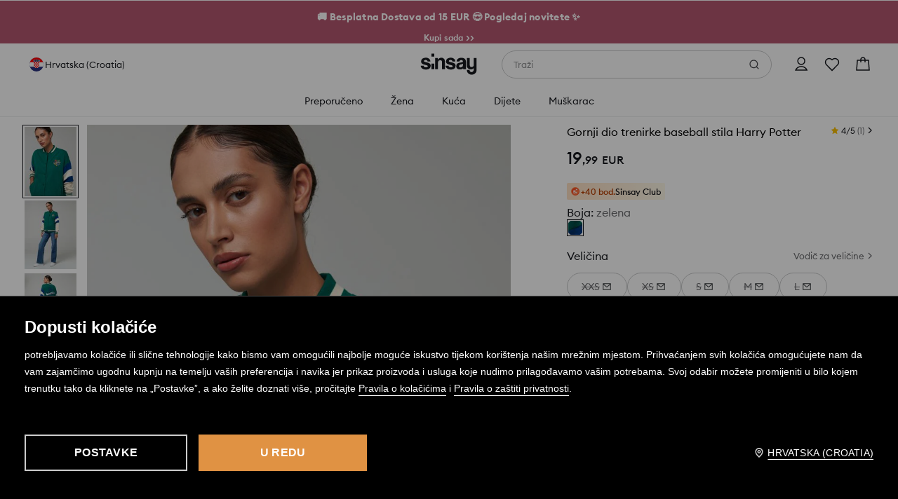

--- FILE ---
content_type: image/svg+xml
request_url: https://www.sinsay.com/cms-statics/content/f5f103ea-ccca-4ea3-bf56-c6dd7343529d.svg
body_size: 43
content:
<svg width="32" height="32" viewBox="0 0 32 32" fill="none" xmlns="http://www.w3.org/2000/svg">
    <path d="M20.4877 6.45147C18.759 6.45147 18.2593 7.21815 18.2593 8.90914V11.7143H22.8701L22.4079 16.2463H18.2611V30H12.7277V16.2463H9V11.7143H12.7277V8.98617C12.7277 4.41475 14.571 2.00007 19.7138 2.00007C20.7915 1.99754 21.8683 2.06156 22.9382 2.19174V6.45684L20.4877 6.45147Z" fill="white"/>
</svg>


--- FILE ---
content_type: image/svg+xml
request_url: https://www.sinsay.com/skin/frontend/6.420.1/narch/public/images/hr.3ZcCL_K.svg
body_size: 51585
content:
<svg width="40" height="30" viewBox="0 0 40 30" fill="none" xmlns="http://www.w3.org/2000/svg">
  <g clip-path="url(#clip0_406_16274)">
    <g clip-path="url(#clip1_406_16274)">
      <path d="M0 0H40V30H0V0Z" fill="#2A327F"/>
      <path d="M0 0H40V20H0V0Z" fill="white"/>
      <path d="M0 0H40V10H0V0ZM20 22.7563C23.2062 22.7563 25.8312 20.1312 25.8312 16.925V10H14.1687V16.925C14.1687 20.1375 16.7938 22.7625 20 22.7625V22.7563Z" fill="#FF0000"/>
      <path d="M20 22.6625C23.1562 22.6556 25.715 20.1 25.725 16.9438V10.1125H14.2812V16.9375C14.2912 20.0919 16.8456 22.6463 20 22.6563V22.6625Z" fill="white"/>
      <path d="M16.6938 10.325H14.5V12.7437H16.7L16.6938 10.325ZM16.6938 15.1625H18.9V12.7437H16.6875L16.6938 15.1625ZM14.5 16.9312C14.5 17.15 14.5125 17.3687 14.5375 17.5812H16.7V15.1625H14.5V16.9312ZM21.1063 15.1625H18.9062V17.5812H21.1063V15.1625ZM21.1063 20H23.3062V17.5812H21.1063V20ZM23.3062 21.325C23.795 20.9556 24.2194 20.5075 24.5625 20H23.3125V21.325H23.3062ZM16.6938 20H18.9V17.5812H16.6875L16.6938 20ZM15.4375 20C15.7806 20.5075 16.205 20.9556 16.6938 21.325V20H15.4375ZM20.3813 22.4187C20.6313 22.4 20.8625 22.3687 21.1 22.3187V20H18.9V22.3187C19.135 22.3675 19.3731 22.4012 19.6125 22.4187C19.8687 22.4375 20.125 22.4312 20.3813 22.4187Z" fill="#FF0000"/>
      <path d="M25.4624 17.5812C25.4874 17.3687 25.4999 17.15 25.4999 16.9312V15.1625H23.2999V17.5812H25.4624ZM21.0999 15.1625H23.2999V12.7437H21.0999V15.1625ZM21.0999 10.325H18.8999V12.7437H21.0999V10.325ZM25.4999 12.7437V10.325H23.2999V12.7437H25.4999Z" fill="#FF0000"/>
      <path d="M25.625 9.925L26.9875 6.83125L25.95 5.15625L24.225 5.79375L23.0125 4.40625L21.425 5.325L20 4.15625L18.5812 5.31875L16.9875 4.40625L15.775 5.79375L14.05 5.15L13.0125 6.8375L14.375 9.925C16.1425 9.12687 18.0606 8.71562 20 8.71875C22 8.71875 23.9062 9.15 25.625 9.925Z" fill="white"/>
      <path d="M15.8125 5.925L14.1 5.3L13.1438 6.84375L13.5125 7.675L14.4375 9.78125C15.1363 9.47125 15.8594 9.22063 16.6 9.03125L15.8125 5.925Z" fill="#0093DD"/>
      <path d="M15.7125 7.45625C15.7769 7.57562 15.8112 7.70812 15.8125 7.84375C15.8125 8.3 15.4375 8.675 14.975 8.675C14.5763 8.67375 14.2338 8.39125 14.1562 8C14.3037 8.26562 14.5837 8.43062 14.8875 8.43124C15.35 8.43062 15.7244 8.055 15.7238 7.5925C15.7238 7.54687 15.72 7.50125 15.7125 7.45625Z" fill="white"/>
      <path d="M14.9751 8.68437C14.5732 8.68312 14.2251 8.39625 14.147 8.00187L14.1645 7.99562C14.3101 8.25812 14.587 8.42187 14.8876 8.42187C15.1088 8.42187 15.3163 8.335 15.4726 8.17875C15.6288 8.02187 15.7145 7.81437 15.7145 7.59312C15.7145 7.54812 15.7107 7.5025 15.7032 7.45812L15.7207 7.45187C15.7857 7.57187 15.8207 7.7075 15.822 7.84375C15.822 8.3075 15.442 8.68437 14.9751 8.68437ZM14.1795 8.05625C14.277 8.41125 14.6026 8.66437 14.9757 8.66562C15.4326 8.66562 15.8038 8.29687 15.8038 7.84375C15.8026 7.72937 15.7776 7.615 15.7301 7.51062C15.7326 7.53812 15.7338 7.565 15.7345 7.5925C15.7345 7.81875 15.647 8.03125 15.487 8.19187C15.327 8.35187 15.1145 8.44062 14.8882 8.44062C14.6013 8.44062 14.3351 8.29437 14.1801 8.05625H14.1795Z" fill="black"/>
      <path d="M14.225 7.125L14.2875 6.81875L14.05 6.61875L14.0437 6.6125L14.0562 6.60625L14.3437 6.50625L14.4062 6.20625V6.19375L14.4187 6.2L14.65 6.4L14.9375 6.3H14.95V6.3125L14.8875 6.6125L15.1187 6.8125L15.1312 6.825H15.1125L14.825 6.925L14.7625 7.225V7.2375L14.7562 7.23125L14.525 7.03125L14.2375 7.13125H14.2187L14.225 7.125Z" fill="black"/>
      <path d="M14.6 6.725L14.8188 6.9125L15.0875 6.81875L14.6 6.725ZM14.6 6.7125L15.0875 6.8125L14.875 6.625L14.6 6.7125ZM14.0813 6.6125L14.5688 6.70625L14.35 6.51875L14.0813 6.6125ZM14.5688 6.71875L14.0813 6.625L14.2938 6.8125L14.5688 6.71875ZM14.5938 6.7L14.9188 6.325L14.65 6.41875L14.5938 6.7ZM14.2438 7.1L14.5688 6.725L14.3 6.81875L14.2438 7.1ZM14.575 6.73125L14.25 7.10625L14.5188 7.0125L14.575 6.73125ZM14.925 6.33125L14.6 6.70625L14.8688 6.6125L14.925 6.33125ZM14.575 6.70625L14.4125 6.23125L14.3563 6.5125L14.575 6.70625ZM14.7438 7.20625L14.5875 6.7375L14.5313 7.01875L14.7438 7.20625ZM14.5938 6.73125L14.7563 7.2L14.8125 6.91875L14.5938 6.73125ZM14.425 6.23125L14.5813 6.7L14.6438 6.41875L14.425 6.23125Z" fill="#F7DB17"/>
      <path d="M18.5938 5.4625L17.0063 4.5625L15.8125 5.93125L16.6 9.03125C17.3406 8.84375 18.095 8.71812 18.8563 8.65625L18.5938 5.4625Z" fill="#171796"/>
      <path d="M16.4062 8.2625C17.1894 8.06312 17.9881 7.92938 18.7938 7.8625L18.7313 7.05625C17.8794 7.125 17.035 7.26562 16.2062 7.475L16.4062 8.2625ZM16.0125 6.7C16.8819 6.48062 17.7688 6.33437 18.6625 6.2625L18.5938 5.46875C17.6556 5.545 16.725 5.7 15.8125 5.93125L16.0125 6.7Z" fill="#FF0000"/>
      <path d="M21.4181 5.46437L21.415 5.46625L20.005 4.31187L18.5981 5.46375L18.8631 8.6575C19.24 8.62625 19.6206 8.61 20.005 8.61C20.3894 8.61 20.7738 8.62687 21.1519 8.65812L21.4175 5.46437H21.4181Z" fill="#0093DD"/>
      <path d="M20.0019 6.90063C20.0019 6.90063 19.9957 6.90188 19.9919 6.9075C19.9644 6.94438 19.9388 6.97688 19.9113 7.01438C19.8826 7.02313 19.8757 7.04125 19.8863 7.06563C19.8476 7.06188 19.8432 7.09438 19.8413 7.12938C19.8044 7.07313 19.7638 7.05813 19.7207 7.08375C19.7188 7.04938 19.6932 7.03375 19.6557 7.02563C19.6288 7.02438 19.6082 7.01625 19.5913 7.00438C19.5826 6.99813 19.5751 6.995 19.5663 6.98875C19.5476 6.97563 19.5326 6.98813 19.5407 7C19.5801 7.06438 19.6201 7.12875 19.6594 7.19313C19.6576 7.205 19.6601 7.21563 19.6726 7.22313C19.6794 7.24313 19.6863 7.2625 19.6932 7.28188C19.6913 7.2875 19.6901 7.29313 19.6882 7.29875C19.6557 7.28313 19.6226 7.28125 19.5901 7.27875C19.5651 7.2775 19.5476 7.27125 19.5363 7.25875C19.5282 7.24938 19.5226 7.255 19.5226 7.27063C19.5226 7.35 19.5463 7.42063 19.6113 7.49188C19.5769 7.49188 19.5432 7.49375 19.5088 7.495C19.4969 7.49563 19.4944 7.50063 19.4982 7.51063C19.5169 7.55563 19.5482 7.59625 19.6201 7.62438C19.5894 7.64125 19.5719 7.66688 19.5669 7.70125C19.5657 7.73438 19.5557 7.75813 19.5357 7.76875C19.5269 7.77375 19.5238 7.77813 19.5319 7.78438C19.5694 7.81188 19.6157 7.81313 19.6644 7.80125C19.6413 7.84125 19.6307 7.88313 19.6351 7.92688C19.6657 7.935 19.6963 7.92938 19.7263 7.91938C19.7219 7.92813 19.7201 7.945 19.7188 7.965C19.7176 7.98188 19.7126 7.99875 19.7032 8.01563C19.6982 8.02063 19.6938 8.02813 19.7032 8.03063C19.7532 8.04438 19.7994 8.03813 19.8388 8.02375C19.8388 8.06 19.8388 8.09563 19.8501 8.13125C19.8526 8.14 19.8607 8.14625 19.8688 8.135C19.8919 8.10313 19.9163 8.07625 19.9469 8.05813C19.9513 8.07125 19.9582 8.08313 19.9701 8.09C19.9844 8.09813 19.9919 8.115 19.9926 8.14063C19.9926 8.145 19.9926 8.14938 19.9976 8.15375C20.0194 8.155 20.0738 8.0975 20.0851 8.06563C20.1157 8.08375 20.1269 8.10188 20.1501 8.13375C20.1582 8.145 20.1644 8.13813 20.1688 8.13C20.1782 8.09375 20.1788 8.05875 20.1788 8.0225C20.2182 8.03688 20.2644 8.04313 20.3144 8.02938C20.3244 8.02625 20.3201 8.01875 20.3144 8.01438C20.3051 7.9975 20.2988 7.9775 20.2976 7.96C20.2963 7.94 20.2957 7.92625 20.2913 7.9175C20.3213 7.9275 20.3513 7.93375 20.3826 7.925C20.3869 7.88125 20.3744 7.83938 20.3513 7.79938C20.4001 7.81125 20.4482 7.81 20.4857 7.7825C20.4944 7.77625 20.4907 7.77125 20.4819 7.76688C20.4619 7.75625 20.4519 7.7325 20.4507 7.69938C20.4463 7.66438 20.4288 7.63875 20.3976 7.6225C20.4688 7.595 20.5007 7.55375 20.5194 7.50875C20.5226 7.49875 20.5201 7.49438 20.5088 7.49313C20.4744 7.49188 20.4376 7.48938 20.4032 7.48938C20.4682 7.41875 20.4932 7.34688 20.4926 7.26813C20.4926 7.25188 20.4869 7.24625 20.4788 7.25625C20.4676 7.26938 20.4526 7.27625 20.4276 7.27813C20.3944 7.28063 20.3632 7.28188 20.3307 7.29688C20.3288 7.29125 20.3276 7.28563 20.3257 7.28C20.3326 7.26063 20.3413 7.24125 20.3482 7.22188C20.3601 7.21375 20.3632 7.20375 20.3613 7.19188C20.4007 7.1275 20.4376 7.06313 20.4769 6.99875C20.4851 6.98688 20.4701 6.975 20.4513 6.9875C20.4426 6.99375 20.4351 6.99688 20.4263 7.00313C20.4088 7.015 20.3882 7.02313 20.3613 7.02438C20.3244 7.0325 20.2994 7.04938 20.2982 7.08313C20.2551 7.0575 20.2144 7.0725 20.1776 7.12875C20.1757 7.09313 20.1713 7.06125 20.1326 7.065C20.1438 7.04 20.1351 7.02188 20.1063 7.01313C20.0788 6.97625 20.0382 6.94375 20.0107 6.90625C20.0063 6.90125 20.0032 6.89938 20.0007 6.89938L20.0019 6.90063Z" fill="black"/>
      <path d="M20.3769 7.10687C20.3694 7.10312 20.3588 7.10937 20.3532 7.12125C20.3475 7.13312 20.3482 7.14625 20.3563 7.15C20.3619 7.15312 20.3688 7.14937 20.3738 7.14187L20.3769 7.13625C20.3769 7.13625 20.3769 7.13562 20.3775 7.135C20.3832 7.12375 20.385 7.11062 20.3775 7.10687H20.3769ZM19.635 7.10687C19.6425 7.10312 19.6532 7.10937 19.6588 7.12125C19.6644 7.13312 19.6644 7.14562 19.6569 7.14937C19.6494 7.15312 19.6419 7.14562 19.6363 7.13437C19.6307 7.12312 19.6275 7.11125 19.635 7.10687ZM20.3075 7.24062C20.3025 7.24062 20.2988 7.24437 20.2988 7.24937C20.2988 7.25437 20.3025 7.25812 20.3075 7.25812C20.3125 7.25812 20.3163 7.25437 20.3163 7.24937C20.3163 7.24437 20.3125 7.24062 20.3075 7.24062ZM19.71 7.24062C19.705 7.24062 19.7013 7.24437 19.7013 7.24937C19.7013 7.25437 19.705 7.25812 19.71 7.25812C19.715 7.25812 19.7188 7.25437 19.7188 7.24937C19.7188 7.24437 19.715 7.24062 19.71 7.24062ZM20.3463 7.19562C20.2344 7.18187 20.1232 7.17562 20.0113 7.17562C19.8994 7.17562 19.7875 7.18187 19.675 7.1925C19.6713 7.19375 19.6719 7.20562 19.6769 7.205C19.7888 7.19437 19.9 7.18812 20.0113 7.18812C20.1225 7.18812 20.2313 7.19375 20.3413 7.2075C20.3469 7.2075 20.3494 7.19562 20.3463 7.195V7.19562Z" fill="#F7DB17"/>
      <path d="M19.6725 7.18312C19.7863 7.17187 19.8994 7.16562 20.0113 7.16625C20.1232 7.16625 20.2344 7.1725 20.3463 7.18625L20.3625 7.15875C20.3575 7.16 20.3532 7.16 20.3494 7.15812C20.3382 7.1525 20.3357 7.13437 20.3438 7.1175C20.3519 7.10062 20.3682 7.09187 20.3794 7.09687C20.385 7.1 20.3888 7.10625 20.3894 7.11375L20.4557 7.00437C20.4257 7.02375 20.4069 7.03625 20.3694 7.04187C20.3275 7.04812 20.3088 7.0625 20.315 7.0875C20.3207 7.11062 20.3063 7.1075 20.285 7.09562C20.2388 7.07 20.205 7.10625 20.1882 7.14812C20.1775 7.17562 20.1644 7.175 20.1632 7.14625C20.1632 7.13562 20.1632 7.12687 20.1619 7.11687C20.1588 7.08375 20.1488 7.07437 20.13 7.08375C20.1063 7.095 20.1044 7.0875 20.11 7.075C20.1144 7.06625 20.1225 7.05625 20.12 7.0425C20.1188 7.0325 20.11 7.02875 20.0975 7.02812C20.0707 6.99187 20.0282 6.95687 20.0013 6.92062C19.9744 6.95687 19.9457 6.99187 19.9188 7.02812C19.9063 7.02875 19.8975 7.0325 19.8963 7.0425C19.8932 7.05625 19.9038 7.06562 19.9082 7.07437C19.9138 7.08625 19.9113 7.09437 19.8882 7.08312C19.8694 7.07437 19.8607 7.08312 19.8575 7.11562C19.8563 7.12562 19.8563 7.13625 19.8557 7.14687C19.8544 7.17562 19.8413 7.17625 19.8307 7.14875C19.8144 7.10687 19.7788 7.07125 19.7319 7.09625C19.7107 7.10812 19.7019 7.11125 19.705 7.08812C19.7082 7.0625 19.6894 7.04875 19.6475 7.0425C19.61 7.03687 19.5919 7.02437 19.5613 7.005L19.6232 7.10625C19.625 7.1025 19.6275 7.09937 19.6313 7.0975C19.6425 7.09187 19.6588 7.10125 19.6669 7.11812C19.675 7.135 19.6725 7.15312 19.6613 7.15875C19.66 7.15937 19.6582 7.16 19.6563 7.16L19.6713 7.18437L19.6725 7.18312ZM20.3225 7.31812C20.3225 7.31812 20.3213 7.31812 20.3188 7.32C20.3119 7.32312 20.3069 7.33 20.2988 7.33812C20.29 7.34687 20.28 7.35687 20.2675 7.36625C20.2657 7.3675 20.2638 7.36937 20.2613 7.36562C20.2588 7.36187 20.26 7.36062 20.2619 7.35937C20.2738 7.35 20.2838 7.34125 20.2919 7.3325C20.2963 7.3275 20.3 7.32312 20.3032 7.31875C20.2888 7.31687 20.275 7.31562 20.2613 7.31437C20.2494 7.31812 20.2382 7.3225 20.2282 7.32875C20.2194 7.33375 20.2125 7.34 20.2082 7.3475C20.2069 7.34937 20.2057 7.35125 20.2019 7.34937C20.1982 7.34687 20.1988 7.345 20.2 7.34312C20.205 7.33437 20.2138 7.3275 20.2232 7.32125C20.2282 7.31812 20.2332 7.31562 20.2388 7.31312C20.2232 7.31187 20.2069 7.31062 20.1913 7.30937C20.1882 7.31125 20.185 7.31375 20.1825 7.31625C20.1794 7.31937 20.1769 7.3225 20.1744 7.32625C20.1732 7.32812 20.1719 7.33 20.1682 7.3275C20.1644 7.325 20.1657 7.32312 20.1669 7.32125C20.17 7.31687 20.1732 7.31312 20.1763 7.31L20.1775 7.30875C20.1657 7.30812 20.1538 7.3075 20.1419 7.30687C20.1419 7.30687 20.1413 7.3075 20.1407 7.30812C20.1344 7.31312 20.13 7.31937 20.1269 7.32687C20.1263 7.32937 20.125 7.33125 20.1207 7.32937C20.1163 7.3275 20.1175 7.32562 20.1182 7.32312C20.12 7.31875 20.1219 7.315 20.125 7.31125C20.1263 7.30937 20.1275 7.30812 20.1288 7.30625C20.1119 7.30562 20.0944 7.305 20.0775 7.30437C20.0775 7.305 20.0763 7.30562 20.0757 7.30625C20.0719 7.30875 20.0688 7.31125 20.0657 7.31375C20.0625 7.31625 20.0607 7.31937 20.0588 7.32312C20.0575 7.325 20.0563 7.3275 20.0525 7.325C20.0482 7.3225 20.0494 7.32062 20.0507 7.31875C20.0532 7.31437 20.0557 7.31062 20.0594 7.3075C20.0607 7.30625 20.0613 7.30562 20.0625 7.30437C20.0444 7.30437 20.0263 7.30437 20.0082 7.30437C19.99 7.30437 19.9725 7.30437 19.955 7.30437C19.9563 7.30562 19.9575 7.30625 19.9582 7.3075C19.9613 7.31062 19.9644 7.315 19.9669 7.31875C19.9682 7.32062 19.9694 7.3225 19.965 7.325C19.9607 7.3275 19.96 7.325 19.9588 7.32312C19.9569 7.32 19.9544 7.31687 19.9519 7.31375C19.9494 7.31062 19.9457 7.30812 19.9419 7.30625C19.9413 7.30625 19.94 7.305 19.9394 7.30437C19.9225 7.30437 19.905 7.305 19.8882 7.30625C19.89 7.30812 19.8913 7.30937 19.8925 7.31125C19.8957 7.315 19.8975 7.31875 19.8994 7.32312C19.9 7.32562 19.9013 7.3275 19.8969 7.32937C19.8925 7.33125 19.8919 7.32937 19.8907 7.32687C19.8894 7.32312 19.8875 7.32 19.885 7.31687C19.8825 7.31375 19.88 7.31062 19.8769 7.30812C19.8769 7.30812 19.8757 7.3075 19.8757 7.30687C19.8638 7.30687 19.8519 7.30812 19.8394 7.30875C19.8394 7.30875 19.8407 7.31 19.8413 7.31062C19.845 7.31375 19.8482 7.3175 19.8507 7.32187C19.8519 7.32375 19.8532 7.32562 19.8494 7.32812C19.8457 7.33062 19.8444 7.32875 19.8432 7.32687C19.8407 7.32312 19.8375 7.32 19.835 7.31687C19.8325 7.31375 19.8288 7.31187 19.8257 7.30937C19.8257 7.30937 19.8257 7.30937 19.825 7.30937C19.8088 7.31062 19.7925 7.31125 19.7763 7.3125C19.7825 7.315 19.7888 7.31812 19.7944 7.32125C19.8044 7.32687 19.8125 7.33437 19.8175 7.34312C19.8188 7.345 19.82 7.34687 19.8157 7.34937C19.8119 7.35187 19.8107 7.34937 19.8094 7.3475C19.805 7.34062 19.7982 7.33437 19.7894 7.32875C19.7788 7.3225 19.7657 7.3175 19.7532 7.31375C19.74 7.315 19.7269 7.31625 19.7132 7.3175C19.7163 7.3225 19.7207 7.3275 19.7257 7.33312C19.7338 7.34187 19.7438 7.35062 19.7557 7.36C19.7575 7.36125 19.7594 7.36312 19.7563 7.36625C19.7532 7.36937 19.7513 7.36875 19.75 7.36687C19.7375 7.3575 19.7269 7.34812 19.7188 7.33875C19.7132 7.33312 19.7044 7.3225 19.6988 7.31812C19.67 7.305 19.6463 7.29937 19.6138 7.29625C19.5913 7.29437 19.5669 7.295 19.5457 7.28437C19.5513 7.29687 19.5569 7.30875 19.5644 7.31812C19.5725 7.32812 19.5819 7.33625 19.5957 7.34C19.5969 7.34 19.5988 7.3425 19.5988 7.34375C19.6032 7.36687 19.6113 7.38625 19.6238 7.40062C19.6313 7.40937 19.6407 7.41687 19.6519 7.4225C19.6407 7.41062 19.6325 7.39812 19.6263 7.38562C19.6163 7.36437 19.6132 7.34312 19.615 7.32312C19.615 7.32062 19.615 7.31812 19.62 7.31875C19.625 7.31875 19.6244 7.32187 19.6244 7.32375C19.6225 7.34187 19.6257 7.36187 19.635 7.38125C19.6432 7.39875 19.6588 7.41625 19.6782 7.4325C19.6819 7.43562 19.6782 7.44187 19.6738 7.44062C19.6513 7.43437 19.6307 7.4225 19.6169 7.40625C19.6038 7.39062 19.595 7.37125 19.59 7.3475C19.5763 7.3425 19.5657 7.33437 19.5569 7.32312C19.55 7.31437 19.5444 7.30375 19.5394 7.2925C19.5438 7.35562 19.5663 7.41125 19.6069 7.46062C19.6157 7.47187 19.6313 7.4875 19.6444 7.4925C19.6582 7.4975 19.6588 7.5075 19.6413 7.5075C19.6363 7.5075 19.6313 7.5075 19.6257 7.5075C19.6382 7.51187 19.65 7.5175 19.66 7.52312C19.6788 7.53375 19.6919 7.54687 19.6932 7.56375C19.6932 7.56625 19.6932 7.56875 19.6888 7.56875C19.6838 7.56875 19.6838 7.56687 19.6838 7.56437C19.6832 7.55187 19.6719 7.54062 19.655 7.53125C19.6382 7.52187 19.6169 7.51375 19.5957 7.5075C19.5732 7.5075 19.5494 7.5075 19.5275 7.5075C19.5332 7.51187 19.5394 7.51625 19.5469 7.52C19.5588 7.52625 19.575 7.5325 19.5975 7.53812C19.6107 7.54125 19.6219 7.54562 19.6319 7.55187C19.6425 7.55812 19.6513 7.56562 19.6582 7.57437C19.6594 7.57625 19.6613 7.57812 19.6575 7.58125C19.6538 7.58437 19.6525 7.5825 19.6507 7.58062C19.6444 7.57312 19.6363 7.56625 19.6269 7.56062C19.6182 7.555 19.6069 7.55125 19.595 7.54812C19.5713 7.5425 19.555 7.53625 19.5419 7.52937C19.5307 7.52375 19.5225 7.5175 19.5144 7.51125C19.5413 7.56937 19.5813 7.59625 19.6382 7.61312C19.6413 7.61437 19.6444 7.615 19.6469 7.61625C19.6469 7.61625 19.6475 7.61625 19.6482 7.61625C19.6607 7.61937 19.6738 7.62187 19.6875 7.62437C19.7013 7.62687 19.7119 7.62875 19.7263 7.63C19.7288 7.63 19.7313 7.63 19.7307 7.635C19.7307 7.64 19.7275 7.63937 19.7257 7.63937C19.7113 7.63812 19.7 7.63625 19.6863 7.63375C19.6775 7.6325 19.6694 7.63062 19.6607 7.62875C19.6569 7.62937 19.6513 7.63 19.645 7.63062C19.6107 7.6325 19.5825 7.66375 19.5807 7.70375C19.5807 7.70437 19.5807 7.70562 19.5807 7.70625C19.5938 7.69437 19.6069 7.68312 19.6213 7.675C19.6388 7.665 19.6569 7.66 19.675 7.665C19.6775 7.665 19.6794 7.66625 19.6782 7.67062C19.6769 7.675 19.675 7.67437 19.6725 7.67375C19.6569 7.66937 19.6413 7.67375 19.6257 7.68312C19.6094 7.6925 19.5944 7.70625 19.5788 7.72062C19.575 7.7425 19.5669 7.76312 19.5482 7.77625C19.5569 7.78125 19.5638 7.78562 19.5725 7.78312C19.585 7.7775 19.5982 7.77187 19.6113 7.76687C19.625 7.7625 19.6388 7.75937 19.6532 7.75812C19.6557 7.75812 19.6582 7.75812 19.6582 7.7625C19.6582 7.76687 19.6563 7.7675 19.6538 7.7675C19.64 7.7675 19.6275 7.77125 19.6144 7.77562C19.6032 7.77937 19.5925 7.78437 19.5813 7.78937C19.6138 7.79625 19.6494 7.78937 19.68 7.7775C19.6888 7.77437 19.6957 7.77125 19.7 7.77125C19.7075 7.76687 19.7169 7.76312 19.7257 7.75937C19.7357 7.755 19.745 7.75187 19.7525 7.75062C19.755 7.75062 19.7575 7.75062 19.7575 7.755C19.7575 7.76 19.7557 7.76 19.7532 7.76C19.7363 7.76187 19.7344 7.76312 19.72 7.77187C19.72 7.775 19.71 7.78062 19.7013 7.78625C19.6957 7.79 19.6907 7.79375 19.6882 7.79625C19.6738 7.80875 19.6669 7.82312 19.66 7.83875C19.6557 7.84937 19.6525 7.86 19.65 7.87187C19.6582 7.85562 19.6682 7.84062 19.68 7.82687C19.6938 7.81062 19.7107 7.79687 19.7313 7.7875C19.7332 7.78625 19.7357 7.78562 19.7375 7.79C19.7394 7.79437 19.7375 7.795 19.735 7.79625C19.7157 7.805 19.7 7.81812 19.6869 7.83312C19.6738 7.84812 19.6632 7.86625 19.6544 7.88437C19.65 7.89375 19.6532 7.88437 19.6482 7.89687C19.6644 7.87875 19.6794 7.86375 19.6963 7.85125C19.7157 7.83625 19.7382 7.82812 19.7582 7.83125C19.7607 7.83125 19.7625 7.83187 19.7619 7.83687C19.7613 7.84187 19.7588 7.84125 19.7563 7.84062C19.7394 7.8375 19.7194 7.84562 19.7019 7.85875C19.6838 7.8725 19.6657 7.89187 19.6475 7.9125C19.675 7.91625 19.7019 7.90875 19.7275 7.9C19.7413 7.89562 19.7544 7.88 19.7632 7.8775C19.7663 7.87375 19.7688 7.87062 19.7719 7.8675C19.7769 7.86187 19.7819 7.85687 19.7869 7.8525C19.7888 7.85125 19.7907 7.84937 19.7938 7.8525C19.7969 7.85562 19.795 7.8575 19.7938 7.85937C19.7888 7.86375 19.7844 7.86812 19.7794 7.87312C19.7744 7.87812 19.77 7.88375 19.7657 7.89C19.765 7.89125 19.7638 7.8925 19.7619 7.8925C19.7532 7.90312 19.7394 7.91625 19.7363 7.92812C19.7275 7.95937 19.7325 7.98312 19.7182 8.01375C19.7288 8.00812 19.7369 8.00187 19.7438 7.99375C19.7519 7.985 19.7575 7.97375 19.7625 7.95937C19.7682 7.94375 19.7769 7.93062 19.7875 7.91937C19.7988 7.90812 19.8119 7.89937 19.8263 7.89375C19.8288 7.89312 19.8307 7.89187 19.8325 7.89687C19.8344 7.90187 19.8325 7.90187 19.8294 7.90312C19.8163 7.90812 19.8044 7.91562 19.7944 7.92625C19.7844 7.93625 19.7769 7.94875 19.7719 7.96312C19.7663 7.97812 19.76 7.99 19.7513 8C19.745 8.0075 19.7369 8.01375 19.7282 8.01875C19.7357 8.01875 19.7394 8.0175 19.7463 8.0175C19.7582 8.01687 19.7775 8.0075 19.7875 8C19.7975 7.9925 19.8044 7.9825 19.81 7.96937C19.8107 7.96687 19.8119 7.965 19.8163 7.96687C19.8207 7.96875 19.8194 7.97062 19.8188 7.97312C19.8125 7.9875 19.8044 7.99875 19.7932 8.0075C19.785 8.01375 19.775 8.01875 19.7644 8.02125C19.7882 8.02062 19.8107 8.015 19.8338 8.00625C19.8432 8.0025 19.8469 7.98125 19.8525 7.97562C19.8575 7.96687 19.8625 7.95875 19.8682 7.9525C19.875 7.94437 19.8832 7.9375 19.8925 7.93375C19.895 7.93312 19.8969 7.93187 19.8988 7.93625C19.9007 7.94062 19.8988 7.94125 19.8963 7.9425C19.8888 7.94562 19.8819 7.95125 19.8757 7.95875C19.87 7.965 19.8657 7.9725 19.8613 7.98062C19.8625 7.99125 19.8538 8.01437 19.8532 8.02562C19.8519 8.05625 19.8532 8.08625 19.8613 8.11625C19.8694 8.10562 19.8769 8.09625 19.885 8.0875C19.885 8.08687 19.885 8.08625 19.885 8.085C19.8875 8.06937 19.89 8.0525 19.8907 8.03562C19.8919 8.01875 19.8919 8.0025 19.89 7.98687C19.89 7.98437 19.89 7.98187 19.8938 7.98187C19.8988 7.98187 19.8988 7.98375 19.8988 7.98625C19.9007 8.0025 19.9007 8.02 19.9 8.03687C19.8994 8.05 19.8975 8.06375 19.8957 8.07687C19.9038 8.06937 19.9038 8.06937 19.9069 8.06187C19.9125 8.05 19.9157 8.03812 19.9169 8.02687C19.9182 8.015 19.9175 8.00375 19.915 7.9925C19.915 7.99 19.9138 7.98812 19.9188 7.98687C19.9238 7.98562 19.9238 7.98812 19.9244 7.99062C19.9275 8.0025 19.9282 8.015 19.9263 8.02812C19.925 8.0375 19.9225 8.0475 19.9188 8.0575C19.9269 8.05125 19.9357 8.04562 19.945 8.03937C19.945 8.02812 19.9444 8.01687 19.945 8.00562C19.945 7.99562 19.9463 7.98562 19.9475 7.9775C19.9475 7.97437 19.9488 7.97187 19.9544 7.9725C19.96 7.97312 19.96 7.97625 19.9594 7.97937C19.9582 7.98687 19.9575 7.99562 19.9569 8.00562C19.9569 8.01687 19.9569 8.02937 19.9569 8.04187C19.9575 8.05375 19.9644 8.06937 19.9757 8.07625C19.9907 8.08562 19.9988 8.10062 20.0032 8.11687C20.0057 8.09562 20.0057 8.07562 20.0032 8.0575C20.0007 8.03625 19.995 8.01812 19.9863 8.00312C19.985 8.00125 19.9838 7.99937 19.9882 7.99687C19.9919 7.99437 19.9932 7.99687 19.9944 7.99875C20.0038 8.015 20.01 8.03437 20.0125 8.05687C20.015 8.07875 20.0144 8.1025 20.0107 8.12937C20.0257 8.1175 20.0669 8.09125 20.0625 8.04125C20.0613 8.0375 20.06 8.03375 20.0582 8.03C20.0569 8.02812 20.0563 8.02562 20.06 8.02375C20.0638 8.02187 20.065 8.02375 20.0663 8.02562C20.0688 8.03062 20.0707 8.03562 20.0719 8.04187C20.0725 8.04562 20.0732 8.04937 20.0738 8.05312C20.0757 8.05187 20.0807 8.04687 20.0813 8.0475C20.085 8.05 20.09 8.05312 20.0932 8.05562C20.09 8.04687 20.0882 8.03812 20.0869 8.02937C20.0857 8.01625 20.0863 8.00375 20.0888 7.99187C20.0888 7.98937 20.09 7.9875 20.0944 7.98812C20.0988 7.98875 20.0982 7.99125 20.0982 7.99375C20.0957 8.00437 20.095 8.01625 20.0963 8.02812C20.0975 8.03937 20.1007 8.05125 20.1063 8.06312C20.1063 8.06437 20.1075 8.06562 20.1069 8.06687C20.1107 8.07 20.1138 8.07312 20.1175 8.07625C20.1157 8.06375 20.1144 8.05125 20.1132 8.03875C20.1119 8.02187 20.1119 8.00437 20.1144 7.98812C20.1144 7.98562 20.1144 7.98312 20.1194 7.98375C20.1244 7.98437 20.1238 7.98687 20.1232 7.98875C20.1213 8.00437 20.1213 8.02062 20.1225 8.0375C20.1238 8.05437 20.1257 8.07062 20.1282 8.08687C20.1282 8.08687 20.1282 8.0875 20.1282 8.08812C20.1363 8.09687 20.1425 8.10562 20.1507 8.11687C20.1588 8.08687 20.1613 8.05687 20.1607 8.02625C20.1607 8.015 20.1507 7.9925 20.1513 7.98125C20.1469 7.97312 20.1419 7.96562 20.1363 7.95875C20.13 7.95125 20.1232 7.94562 20.1157 7.9425C20.1132 7.94187 20.1113 7.94062 20.1132 7.93625C20.115 7.93187 20.1169 7.9325 20.1194 7.93375C20.1288 7.9375 20.1369 7.94437 20.1438 7.9525C20.1494 7.95937 20.1544 7.96687 20.1588 7.975C20.1675 7.97625 20.17 8.00125 20.18 8.00625C20.2025 8.015 20.2244 8.02 20.2469 8.02125C20.2357 8.01812 20.2263 8.01375 20.2182 8.0075C20.2069 7.99875 20.1988 7.9875 20.1925 7.97312C20.1919 7.97062 20.1907 7.96875 20.195 7.96687C20.1994 7.965 20.2 7.96687 20.2013 7.96937C20.2069 7.98187 20.2144 7.9925 20.2238 8C20.2363 8.01 20.2663 8.01812 20.2832 8.01875C20.2744 8.01312 20.2663 8.0075 20.26 8C20.2513 7.99 20.2444 7.97812 20.2394 7.96312C20.2344 7.94875 20.2263 7.93687 20.2169 7.92625C20.2069 7.91625 20.195 7.90812 20.1819 7.90312C20.1794 7.9025 20.1775 7.90125 20.1788 7.89687C20.1807 7.8925 20.1825 7.89312 20.185 7.89375C20.1994 7.89937 20.2125 7.9075 20.2238 7.91937C20.2344 7.93062 20.2432 7.94375 20.2488 7.95937C20.2538 7.97375 20.26 7.98437 20.2675 7.99375C20.2744 8.00187 20.2832 8.00812 20.2938 8.01375C20.2794 7.98312 20.2838 7.95937 20.2757 7.92812C20.2707 7.90875 20.2413 7.88687 20.2469 7.88062C20.2538 7.87312 20.2669 7.89375 20.2838 7.89937C20.3094 7.90812 20.3369 7.91562 20.3638 7.91187C20.3457 7.89125 20.3275 7.87187 20.3094 7.85812C20.2919 7.845 20.2744 7.8375 20.2575 7.84062C20.255 7.84062 20.2532 7.84125 20.2519 7.83687C20.2513 7.8325 20.2532 7.83187 20.2557 7.83125C20.2757 7.8275 20.2957 7.83625 20.315 7.85062C20.3313 7.86312 20.345 7.87625 20.3613 7.895C20.3588 7.88812 20.3613 7.89312 20.3569 7.88375C20.3482 7.86562 20.3375 7.84812 20.3244 7.8325C20.3113 7.8175 20.2957 7.80437 20.2763 7.79562C20.2744 7.79437 20.2719 7.79375 20.2738 7.78937C20.2757 7.785 20.2782 7.78625 20.28 7.78687C20.3 7.79625 20.3169 7.81 20.3313 7.82625C20.3432 7.84 20.3532 7.85562 20.3613 7.87187C20.3588 7.86 20.3557 7.84875 20.3513 7.83812C20.345 7.8225 20.3375 7.80812 20.3232 7.79562C20.3138 7.7875 20.2919 7.775 20.2925 7.76937C20.2882 7.76687 20.2875 7.7675 20.2832 7.76562C20.2744 7.76187 20.265 7.75875 20.2588 7.75812C20.2563 7.75812 20.2538 7.75812 20.2544 7.75312C20.2544 7.74812 20.2575 7.74875 20.2594 7.74875C20.2669 7.74937 20.2763 7.75312 20.2863 7.75687C20.2913 7.75875 20.2963 7.76312 20.3007 7.76562C20.3088 7.76562 20.3213 7.7725 20.3313 7.77687C20.3619 7.78812 20.3975 7.79562 20.43 7.78875C20.4194 7.78375 20.4082 7.77937 20.3969 7.775C20.3844 7.77062 20.3713 7.7675 20.3575 7.76687C20.355 7.76687 20.3525 7.76687 20.3532 7.76187C20.3538 7.75687 20.3557 7.7575 20.3582 7.7575C20.3725 7.7575 20.3863 7.76125 20.4 7.76625C20.4132 7.77062 20.4257 7.77625 20.4388 7.7825C20.4475 7.78625 20.4538 7.78125 20.4632 7.77562C20.445 7.76187 20.4363 7.74125 20.4325 7.72C20.4175 7.70562 20.4019 7.69125 20.3857 7.6825C20.37 7.67375 20.3544 7.66875 20.3388 7.67312C20.3363 7.67312 20.3344 7.67437 20.3332 7.67C20.3319 7.66562 20.3344 7.665 20.3363 7.66437C20.355 7.65937 20.3732 7.66437 20.39 7.67437C20.4038 7.6825 20.4175 7.69375 20.4307 7.70562C20.4307 7.705 20.4307 7.70375 20.4307 7.70312C20.4282 7.66312 20.4007 7.63187 20.3663 7.63C20.355 7.62937 20.3382 7.63312 20.3388 7.625C20.3388 7.61625 20.3532 7.61875 20.3732 7.6125C20.43 7.59562 20.47 7.56875 20.4969 7.51C20.4888 7.51625 20.4807 7.5225 20.4694 7.52812C20.4569 7.535 20.44 7.54187 20.4163 7.54687C20.4044 7.55 20.3938 7.55375 20.3844 7.55937C20.375 7.565 20.3669 7.57187 20.3607 7.57937C20.3594 7.58125 20.3575 7.58312 20.3538 7.58C20.35 7.57687 20.3519 7.575 20.3532 7.57312C20.36 7.56437 20.3688 7.55687 20.3794 7.55062C20.3894 7.545 20.4007 7.54 20.4138 7.53687C20.4369 7.53125 20.4525 7.52562 20.4644 7.51875C20.4719 7.515 20.4782 7.51062 20.4838 7.50625C20.4619 7.50625 20.4388 7.50625 20.4157 7.50625C20.3944 7.5125 20.3732 7.52062 20.3563 7.53C20.34 7.53937 20.3288 7.55 20.3275 7.56312C20.3275 7.56562 20.3275 7.56812 20.3225 7.5675C20.3175 7.5675 20.3182 7.565 20.3182 7.5625C20.3194 7.54625 20.3325 7.53312 20.3513 7.52187C20.3613 7.51625 20.3732 7.51062 20.3857 7.50625C20.3807 7.50625 20.375 7.50625 20.37 7.50625C20.3532 7.50625 20.3532 7.49625 20.3669 7.49125C20.38 7.48625 20.395 7.47062 20.4038 7.45937C20.4438 7.41 20.465 7.35375 20.4713 7.29187C20.4663 7.3025 20.4613 7.3125 20.4544 7.32125C20.4457 7.33187 20.4357 7.34062 20.4213 7.34562C20.4169 7.36937 20.4075 7.38875 20.3944 7.40437C20.3807 7.42062 20.3625 7.43187 20.34 7.43875C20.3357 7.44 20.3325 7.43375 20.3357 7.43062C20.355 7.41437 20.3682 7.39687 20.3769 7.37937C20.3863 7.36 20.3894 7.34 20.3875 7.32187C20.3875 7.31937 20.3875 7.31687 20.3919 7.31687C20.3963 7.31687 20.3969 7.31875 20.3969 7.32125C20.3988 7.34125 20.3957 7.3625 20.3857 7.38375C20.38 7.39625 20.3713 7.40875 20.36 7.42062C20.3707 7.415 20.38 7.4075 20.3875 7.39875C20.4 7.38375 20.4082 7.365 20.4125 7.34187C20.4125 7.34062 20.4144 7.33875 20.4157 7.33812C20.4288 7.33437 20.4388 7.32625 20.4469 7.31625C20.4544 7.30687 20.46 7.295 20.4657 7.2825C20.445 7.2925 20.4207 7.29187 20.3982 7.29375C20.3669 7.29687 20.3438 7.30375 20.3163 7.31625L20.3225 7.31812Z" fill="#F7DB17"/>
      <path d="M20.3137 7.2925C20.2131 7.27938 20.1125 7.27563 20.0112 7.27563C19.91 7.27563 19.8087 7.28125 19.7062 7.2925C19.7031 7.29313 19.7037 7.2975 19.7044 7.29938C19.7044 7.30375 19.71 7.30438 19.7225 7.30313C19.8175 7.29438 19.9131 7.28938 20.0087 7.28938C20.1044 7.28938 20.2087 7.2925 20.3106 7.30438C20.3156 7.30563 20.3219 7.29188 20.3137 7.2925Z" fill="#F7DB17"/>
      <path fill-rule="evenodd" clip-rule="evenodd" d="M19.7093 7.28187C19.8105 7.27125 19.9112 7.26562 20.0112 7.26562C20.1112 7.26562 20.2112 7.27125 20.3112 7.28437L20.3155 7.26562C20.3155 7.26562 20.3099 7.26812 20.3068 7.26812C20.2968 7.26812 20.2887 7.26 20.2887 7.25C20.2887 7.24 20.2968 7.23187 20.3068 7.23187C20.3143 7.23187 20.3205 7.23625 20.3237 7.24312L20.3324 7.21812C20.2249 7.20562 20.118 7.2 20.0105 7.2C19.903 7.2 19.7943 7.20562 19.6855 7.21562L19.6943 7.24C19.6974 7.235 19.703 7.23187 19.7093 7.23187C19.7193 7.23187 19.7274 7.24 19.7274 7.25C19.7274 7.26 19.7193 7.26812 19.7093 7.26812C19.7074 7.26812 19.7055 7.26812 19.7037 7.2675L19.7087 7.28125V7.2825L19.7093 7.28187ZM20.1637 7.22C20.1537 7.22 20.1455 7.22812 20.1455 7.23812C20.1455 7.24812 20.1537 7.25625 20.1637 7.25625C20.1737 7.25625 20.1818 7.24812 20.1818 7.23812C20.1818 7.22812 20.1737 7.22 20.1637 7.22ZM20.1637 7.22937C20.1587 7.22937 20.1549 7.23375 20.1555 7.23875C20.1555 7.24312 20.1593 7.24687 20.1637 7.24687C20.1687 7.24687 20.1724 7.24312 20.1724 7.23812C20.1724 7.23312 20.1687 7.22937 20.1637 7.22937ZM20.0037 7.21562C19.9937 7.21562 19.9855 7.22375 19.9855 7.23375C19.9855 7.24375 19.9937 7.25187 20.0037 7.25187C20.0137 7.25187 20.0218 7.24375 20.0218 7.23375C20.0218 7.22375 20.0137 7.21562 20.0037 7.21562ZM20.0037 7.225C19.9987 7.225 19.9949 7.22875 19.9949 7.23375C19.9949 7.23875 19.9987 7.2425 20.0037 7.2425C20.0087 7.2425 20.0124 7.23875 20.0124 7.23375C20.0124 7.22875 20.0087 7.225 20.0037 7.225ZM19.8462 7.21937C19.8362 7.21937 19.8274 7.22687 19.8274 7.23687C19.8274 7.24687 19.8349 7.25562 19.8449 7.25562H19.8462C19.8562 7.25562 19.8643 7.24687 19.8637 7.23687C19.8637 7.2275 19.8555 7.22 19.8462 7.21937ZM19.8462 7.22875C19.8412 7.22875 19.8374 7.2325 19.8374 7.2375C19.8374 7.2425 19.8412 7.24625 19.8462 7.24625C19.8512 7.24625 19.8549 7.24187 19.8543 7.23687C19.8543 7.2325 19.8505 7.22875 19.8462 7.22875Z" fill="#F7DB17"/>
      <path d="M20.01 7.10625C20.0081 7.09625 20.0025 7.08688 19.995 7.08063C19.9875 7.07375 19.9781 7.06938 19.9675 7.0675C19.9625 7.0675 19.9619 7.05875 19.9663 7.0575C19.975 7.05438 19.9831 7.0475 19.9894 7.0375C19.9963 7.0275 20.0013 7.01438 20.0038 6.99938C20.0044 6.99438 20.0131 6.99438 20.0138 6.99938C20.0163 7.01188 20.0213 7.02188 20.0281 7.03C20.0363 7.04 20.0469 7.04688 20.0569 7.05063C20.0613 7.0525 20.0606 7.06 20.0556 7.06063C20.0469 7.06188 20.04 7.06688 20.035 7.07375C20.0275 7.08313 20.0231 7.095 20.02 7.10625C20.0188 7.11125 20.0106 7.11063 20.01 7.10625ZM20.015 7.08875C20.0181 7.08125 20.0219 7.07375 20.0269 7.06688C20.0313 7.06188 20.0356 7.0575 20.0413 7.05438C20.0338 7.05 20.0263 7.04375 20.02 7.03688C20.0156 7.03188 20.0119 7.02625 20.0094 7.02C20.0063 7.02875 20.0025 7.03688 19.9981 7.04313C19.9938 7.05 19.9881 7.05563 19.9819 7.06C19.9894 7.06313 19.9963 7.06688 20.0019 7.07188C20.0069 7.07625 20.0113 7.08188 20.0144 7.08813L20.015 7.08875ZM20.1331 7.84625L20.0569 7.87688C20.0569 7.87688 20.0519 7.87875 20.05 7.87375C20.0481 7.86875 20.05 7.8675 20.0531 7.86688L20.1294 7.83625C20.1294 7.83625 20.1344 7.83438 20.1363 7.83938C20.1381 7.84438 20.1363 7.84563 20.1331 7.84625ZM20.1419 7.79813L20.0525 7.84688C20.0525 7.84688 20.0475 7.84938 20.045 7.84438C20.0425 7.83938 20.045 7.83813 20.0475 7.83688L20.1369 7.78813C20.1369 7.78813 20.1419 7.78563 20.1444 7.79063C20.1469 7.79563 20.1444 7.79688 20.1419 7.79813ZM19.8713 7.78875L19.9606 7.8375C19.9606 7.8375 19.9656 7.84 19.9631 7.845C19.9606 7.85 19.9581 7.84875 19.9556 7.8475L19.8663 7.79875C19.8663 7.79875 19.8613 7.79625 19.8638 7.79125C19.8663 7.78625 19.8688 7.7875 19.8713 7.78875ZM19.8788 7.83625L19.955 7.86688C19.955 7.86688 19.96 7.86875 19.9581 7.87375C19.9563 7.87875 19.9538 7.87813 19.9506 7.87688L19.8744 7.84625C19.8744 7.84625 19.8694 7.84438 19.8713 7.83938C19.8731 7.83438 19.8756 7.835 19.8781 7.83625H19.8788ZM19.9119 7.90063C19.9319 7.90563 19.9506 7.9075 19.965 7.905C19.9781 7.9025 19.9881 7.89625 19.9931 7.88313V7.81C19.9775 7.81 19.9619 7.8075 19.9481 7.80375C19.9319 7.79938 19.9231 7.78938 19.9181 7.7775C19.9119 7.76188 19.9144 7.7425 19.9181 7.72875C19.9188 7.72625 19.9194 7.72313 19.925 7.725C19.9306 7.72688 19.93 7.72875 19.9288 7.73188C19.9256 7.74375 19.9238 7.76063 19.9288 7.77375C19.9319 7.7825 19.9388 7.79 19.9513 7.79375C19.965 7.7975 19.9806 7.79938 19.9969 7.79938C20.0131 7.79938 20.0288 7.7975 20.0419 7.79375C20.0538 7.79 20.0638 7.78375 20.0706 7.77563C20.0775 7.7675 20.08 7.75813 20.0794 7.74938C20.0788 7.74375 20.0756 7.74 20.0719 7.7375C20.0669 7.73375 20.06 7.7325 20.0531 7.73188C20.0463 7.73188 20.0394 7.73313 20.0319 7.73438C20.0281 7.735 20.0244 7.73563 20.0206 7.73625C20.0175 7.73625 20.015 7.73688 20.0144 7.73125C20.0138 7.72563 20.0163 7.72563 20.0194 7.725C20.0225 7.725 20.0263 7.72375 20.03 7.72313C20.0375 7.72188 20.0456 7.72 20.0538 7.72063C20.0625 7.72063 20.0719 7.72313 20.0788 7.72813C20.085 7.7325 20.0894 7.73875 20.0906 7.7475C20.0925 7.75938 20.0881 7.77188 20.08 7.78188C20.0719 7.79125 20.0606 7.79938 20.0463 7.80375C20.0338 7.8075 20.02 7.80938 20.0056 7.81V7.88125C20.0056 7.88125 20.0056 7.88313 20.0056 7.88375C20.0113 7.89563 20.0206 7.9025 20.0338 7.90438C20.0481 7.90688 20.0663 7.90438 20.0869 7.9C20.0894 7.89938 20.0925 7.89875 20.0938 7.90375C20.095 7.90938 20.0925 7.91 20.0894 7.91063C20.0675 7.91563 20.0481 7.91813 20.0319 7.91563C20.0181 7.91313 20.0075 7.90688 20 7.89625C19.9925 7.9075 19.9819 7.91313 19.9681 7.91563C19.9519 7.91875 19.9325 7.91563 19.9106 7.91063C19.9081 7.91063 19.905 7.90938 19.9063 7.90375C19.9075 7.89813 19.91 7.89875 19.9131 7.9L19.9119 7.90063ZM19.9644 7.93188L20.0238 7.93063C20.0238 7.93063 20.0294 7.93063 20.0294 7.93625C20.0294 7.94188 20.0269 7.94188 20.0238 7.94188L19.9644 7.94313C19.9644 7.94313 19.9588 7.94313 19.9588 7.9375C19.9588 7.93188 19.9613 7.93188 19.9644 7.93188ZM20.0525 7.47563C20.075 7.45688 20.0956 7.44188 20.115 7.43188C20.135 7.42125 20.1525 7.41563 20.1681 7.41625C20.1713 7.41625 20.1738 7.41625 20.1738 7.42188C20.1738 7.4275 20.1706 7.4275 20.1681 7.4275C20.1544 7.4275 20.1388 7.4325 20.1206 7.44188C20.1019 7.45188 20.0819 7.46625 20.06 7.48438C20.0581 7.48625 20.0556 7.48813 20.0519 7.48375C20.0481 7.47938 20.0506 7.4775 20.0525 7.47563ZM19.9631 7.48375C19.9425 7.46438 19.9188 7.44813 19.8975 7.4375C19.8769 7.42688 19.8575 7.42125 19.8438 7.4225C19.8406 7.4225 19.8381 7.4225 19.8381 7.4175C19.8381 7.41188 19.8406 7.41188 19.8431 7.41188C19.8594 7.41063 19.8806 7.41625 19.9031 7.4275C19.9256 7.43875 19.95 7.45563 19.9713 7.47563C19.9731 7.4775 19.9756 7.47938 19.9713 7.48375C19.9675 7.4875 19.9656 7.48625 19.9631 7.48375ZM19.9319 7.6325C19.9375 7.62 19.9444 7.60938 19.9519 7.6C19.96 7.59063 19.9688 7.5825 19.9775 7.575C19.9794 7.57313 19.9819 7.57125 19.985 7.57563C19.9888 7.58 19.9863 7.58188 19.9844 7.58375C19.9756 7.59063 19.9675 7.59875 19.96 7.6075C19.9525 7.61625 19.9463 7.62625 19.9413 7.6375C19.94 7.64 19.9388 7.6425 19.9338 7.64063C19.9288 7.63875 19.93 7.63563 19.9306 7.63313L19.9319 7.6325ZM19.9869 7.37563C19.9944 7.38563 20 7.39625 20.0038 7.40875C20.0075 7.42063 20.0094 7.43438 20.0094 7.45C20.01 7.46188 20.01 7.47438 20.0081 7.48688C20.0063 7.49938 20.0019 7.51188 19.9938 7.52313C19.9875 7.53188 19.9788 7.5375 19.9694 7.54C19.9613 7.54188 19.9531 7.54125 19.945 7.53875C19.9494 7.55375 19.9525 7.56938 19.9456 7.58438C19.9444 7.58688 19.9406 7.58813 19.9381 7.58688C19.9319 7.58375 19.9256 7.58063 19.9194 7.5775C19.9131 7.57438 19.9069 7.57188 19.9006 7.57C19.8863 7.56438 19.875 7.55875 19.8656 7.55313C19.8563 7.5475 19.8488 7.54125 19.8431 7.535C19.8369 7.52813 19.8325 7.51938 19.83 7.51C19.8281 7.50188 19.8269 7.49313 19.8269 7.48438C19.8163 7.47875 19.8063 7.47313 19.7981 7.4675C19.7888 7.46125 19.7806 7.45438 19.7744 7.44813C19.7725 7.44625 19.7706 7.44438 19.7744 7.44C19.7781 7.43563 19.78 7.43813 19.7825 7.44C19.7881 7.44563 19.7956 7.45188 19.805 7.45813C19.8138 7.46375 19.8238 7.47 19.835 7.47625C19.8531 7.47813 19.8719 7.48375 19.89 7.4925C19.9056 7.5 19.9213 7.50938 19.9369 7.52125C19.9388 7.5225 19.94 7.52375 19.9406 7.52438C19.9419 7.525 19.9431 7.52625 19.9444 7.5275C19.9519 7.53063 19.96 7.53188 19.9669 7.53C19.9738 7.52813 19.98 7.52438 19.985 7.5175C19.9919 7.5075 19.9956 7.49688 19.9975 7.48563C19.9994 7.47438 19.9994 7.4625 19.9981 7.45125C19.9981 7.43688 19.9963 7.42375 19.9931 7.4125C19.9894 7.40125 19.9844 7.39125 19.9781 7.3825C19.9763 7.38 19.975 7.37813 19.9794 7.375C19.9838 7.37188 19.9856 7.37375 19.9869 7.37625V7.37563ZM19.9313 7.53125C19.9156 7.52 19.9006 7.51063 19.885 7.50313C19.8694 7.49563 19.8538 7.49063 19.8388 7.48875C19.8388 7.49563 19.84 7.5025 19.8413 7.50875C19.8431 7.51625 19.8463 7.52313 19.8519 7.52938C19.8563 7.535 19.8625 7.54 19.8713 7.54563C19.88 7.55125 19.8913 7.55625 19.9044 7.56125C19.9113 7.56375 19.9175 7.56625 19.9244 7.56938C19.9288 7.57125 19.9331 7.57375 19.9381 7.57563C19.9413 7.56313 19.9369 7.54938 19.9325 7.53625C19.9325 7.535 19.9319 7.53375 19.9313 7.53188V7.53125ZM20.0463 7.3825C20.04 7.39125 20.0344 7.40125 20.0313 7.4125C20.0275 7.42375 20.0256 7.43625 20.0263 7.45063C20.0256 7.4625 20.0256 7.47438 20.0269 7.48563C20.0288 7.49688 20.0325 7.5075 20.0394 7.5175C20.0444 7.52438 20.0506 7.52813 20.0575 7.53C20.0644 7.53188 20.0725 7.53063 20.08 7.5275L20.0838 7.52438C20.0838 7.52438 20.0856 7.5225 20.0875 7.52125C20.1031 7.51 20.1188 7.5 20.1344 7.4925C20.1525 7.48375 20.1706 7.47813 20.1894 7.47625C20.2006 7.47063 20.2106 7.46438 20.2194 7.45813C20.2281 7.45188 20.2356 7.44625 20.2413 7.44C20.2431 7.43813 20.245 7.43625 20.2494 7.44C20.2538 7.44375 20.2513 7.44563 20.2494 7.44813C20.2431 7.45438 20.235 7.46125 20.2256 7.4675C20.2169 7.47313 20.2075 7.47875 20.1969 7.48438C20.1969 7.49313 20.1956 7.50188 20.1938 7.51C20.1913 7.51938 20.1875 7.52813 20.1806 7.535C20.1756 7.54125 20.1681 7.5475 20.1581 7.55313C20.1488 7.55875 20.1375 7.56438 20.1231 7.57C20.1169 7.5725 20.1106 7.575 20.1044 7.5775C20.0981 7.58063 20.0919 7.58313 20.0856 7.58688C20.0831 7.58813 20.0794 7.58688 20.0781 7.58438C20.0713 7.56938 20.075 7.55375 20.0788 7.53875C20.0706 7.54125 20.0625 7.54188 20.0544 7.54C20.045 7.5375 20.0363 7.53188 20.03 7.52313C20.0219 7.51188 20.0175 7.49938 20.0156 7.48688C20.0138 7.47438 20.0138 7.46188 20.0144 7.45C20.0144 7.43438 20.0163 7.42125 20.02 7.40875C20.0238 7.39625 20.0294 7.38563 20.0369 7.37563C20.0388 7.37313 20.04 7.37125 20.0444 7.37438C20.0488 7.3775 20.0475 7.38 20.0456 7.38188L20.0463 7.3825ZM20.1856 7.48813C20.17 7.49063 20.1544 7.49563 20.1394 7.5025C20.1238 7.51 20.1088 7.51938 20.0931 7.53063C20.0931 7.5325 20.0925 7.53375 20.0919 7.535C20.0881 7.54813 20.0838 7.5625 20.0863 7.57438C20.0906 7.57188 20.0956 7.57 20.1 7.56813C20.1063 7.565 20.1131 7.5625 20.12 7.56C20.1338 7.555 20.1444 7.55 20.1531 7.54438C20.1619 7.53938 20.1681 7.53375 20.1725 7.52875C20.1775 7.52313 20.1813 7.51563 20.1831 7.50813C20.185 7.50188 20.1856 7.495 20.1863 7.48813H20.1856Z" fill="black"/>
      <path fill-rule="evenodd" clip-rule="evenodd" d="M20.1375 7.49563C20.12 7.49563 20.1056 7.51 20.1056 7.5275C20.1056 7.545 20.12 7.55938 20.1375 7.55938C20.155 7.55938 20.1694 7.54375 20.1688 7.52625C20.1688 7.50938 20.1544 7.49563 20.1375 7.495V7.49563ZM20.1375 7.50563C20.1256 7.50563 20.1156 7.51563 20.1156 7.5275C20.1156 7.53938 20.1256 7.54938 20.1375 7.54938C20.1494 7.54938 20.1594 7.53938 20.1594 7.5275C20.1594 7.51563 20.1494 7.50563 20.1375 7.50563ZM20.1375 7.51438C20.1306 7.51438 20.1244 7.52 20.1244 7.5275C20.1244 7.53438 20.13 7.54063 20.1375 7.54063C20.1444 7.54063 20.1506 7.535 20.1506 7.5275C20.1506 7.52063 20.145 7.51438 20.1375 7.51438ZM19.8863 7.49625C19.9038 7.49625 19.9181 7.51063 19.9181 7.52813C19.9181 7.54563 19.9038 7.56 19.8863 7.56C19.8688 7.56 19.8544 7.54438 19.855 7.52688C19.855 7.51 19.8694 7.49625 19.8863 7.49563V7.49625ZM19.8863 7.50625C19.8981 7.50625 19.9081 7.51625 19.9081 7.52813C19.9081 7.54 19.8981 7.55 19.8863 7.55C19.8744 7.55 19.8644 7.54 19.8644 7.52813C19.8644 7.51625 19.8744 7.50625 19.8863 7.50625ZM19.8863 7.515C19.8931 7.515 19.8994 7.52063 19.8994 7.52813C19.8994 7.535 19.8938 7.54125 19.8863 7.54125C19.8794 7.54125 19.8731 7.53563 19.8731 7.52813C19.8731 7.52125 19.8788 7.515 19.8863 7.515Z" fill="black"/>
      <path d="M19.35 5.445C19.35 5.445 19.3438 5.44688 19.34 5.45188C19.3138 5.49 19.2894 5.52313 19.2632 5.56125C19.2344 5.57125 19.2282 5.58938 19.2407 5.61375C19.2019 5.61125 19.1988 5.64375 19.1982 5.67938C19.1588 5.625 19.1182 5.61125 19.0757 5.63875C19.0725 5.605 19.0463 5.59 19.0082 5.58313C18.9813 5.58313 18.9607 5.57563 18.9425 5.56438C18.9332 5.55875 18.9257 5.55563 18.9169 5.54938C18.8975 5.53688 18.8832 5.54938 18.8919 5.56125C18.9338 5.62375 18.9763 5.68687 19.0182 5.74937C19.0163 5.76125 19.02 5.77188 19.0325 5.77938C19.04 5.79875 19.0475 5.81813 19.0557 5.8375C19.0544 5.84313 19.0532 5.84875 19.0513 5.85438C19.0182 5.84 18.985 5.83938 18.9525 5.83875C18.9275 5.83875 18.91 5.83312 18.8982 5.82062C18.89 5.81187 18.8844 5.8175 18.885 5.83313C18.8875 5.91188 18.915 5.9825 18.9819 6.05062C18.9475 6.0525 18.9138 6.055 18.8794 6.0575C18.8675 6.05875 18.8657 6.06375 18.8694 6.07313C18.89 6.1175 18.9232 6.15688 18.9957 6.18188C18.9657 6.19938 18.9488 6.22562 18.9457 6.26063C18.9457 6.29375 18.9369 6.3175 18.9169 6.32937C18.9082 6.33437 18.905 6.33937 18.9138 6.345C18.9525 6.37125 18.9988 6.37062 19.0469 6.35625C19.025 6.39687 19.0169 6.43938 19.0225 6.48313C19.0538 6.49 19.0838 6.48313 19.1132 6.47188C19.1094 6.48125 19.1075 6.49813 19.1069 6.51813C19.1069 6.535 19.1019 6.5525 19.0932 6.56938C19.0888 6.57438 19.0838 6.58187 19.0944 6.58438C19.1444 6.59563 19.1907 6.58813 19.2294 6.5725C19.2307 6.60875 19.2325 6.64438 19.245 6.67938C19.2482 6.68813 19.2563 6.69438 19.2638 6.6825C19.2857 6.65 19.3094 6.62188 19.3388 6.60313C19.3438 6.61625 19.3507 6.6275 19.3632 6.63375C19.3775 6.64125 19.3857 6.65813 19.3875 6.68375C19.3875 6.68813 19.3875 6.6925 19.3932 6.69688C19.415 6.69688 19.4669 6.6375 19.4769 6.605C19.5082 6.62188 19.52 6.64 19.5444 6.67063C19.5532 6.68125 19.5594 6.67438 19.5632 6.66625C19.5707 6.63 19.57 6.59438 19.5688 6.55875C19.6088 6.57188 19.655 6.57563 19.7044 6.56063C19.7144 6.5575 19.7094 6.55 19.7044 6.54563C19.6944 6.52938 19.6875 6.50937 19.6857 6.4925C19.6838 6.47312 19.6825 6.45937 19.6775 6.45C19.7075 6.45875 19.7382 6.46375 19.7688 6.45437C19.7713 6.41 19.7575 6.36875 19.7325 6.33C19.7819 6.34 19.83 6.33688 19.8663 6.30813C19.8744 6.30188 19.8713 6.29688 19.8619 6.2925C19.8413 6.2825 19.8307 6.25938 19.8282 6.22625C19.8225 6.19188 19.8038 6.16625 19.7725 6.15125C19.8432 6.12063 19.8732 6.07875 19.89 6.03313C19.8932 6.02313 19.89 6.01813 19.8788 6.01813C19.8444 6.01813 19.8075 6.0175 19.7732 6.01813C19.835 5.945 19.8575 5.8725 19.8538 5.79313C19.8532 5.77688 19.8475 5.77188 19.8394 5.78125C19.8288 5.79438 19.8138 5.8025 19.7888 5.805C19.7563 5.80875 19.7244 5.81125 19.6925 5.8275C19.6907 5.82187 19.6888 5.81625 19.6869 5.81125C19.6932 5.79125 19.7013 5.77188 19.7075 5.7525C19.7194 5.74438 19.7219 5.73375 19.7194 5.72188C19.7563 5.65625 19.7907 5.59063 19.8275 5.525C19.835 5.51313 19.82 5.50125 19.8019 5.515C19.7932 5.52125 19.7863 5.525 19.7775 5.53188C19.7607 5.54438 19.74 5.55313 19.7138 5.55563C19.6769 5.565 19.6532 5.5825 19.6525 5.61688C19.6082 5.5925 19.5688 5.60938 19.5338 5.66688C19.5307 5.63125 19.525 5.59938 19.4869 5.60438C19.4969 5.57938 19.4875 5.56125 19.4588 5.55313C19.43 5.51688 19.3882 5.48625 19.3594 5.45C19.3544 5.445 19.3513 5.44313 19.3488 5.44375L19.35 5.445Z" fill="black"/>
      <path d="M19.7325 5.63687C19.725 5.63312 19.7144 5.64 19.7088 5.65187C19.7032 5.66375 19.705 5.6775 19.7125 5.68062C19.7188 5.68312 19.725 5.67937 19.73 5.67187L19.7332 5.66625C19.7332 5.66625 19.7332 5.66562 19.7338 5.665C19.7388 5.65312 19.74 5.64062 19.7325 5.63687ZM18.9913 5.665C18.9988 5.66062 19.01 5.66687 19.0157 5.67812C19.0213 5.68937 19.0225 5.7025 19.015 5.70625C19.0075 5.71 18.9994 5.70312 18.9938 5.69187C18.9882 5.68062 18.9838 5.66875 18.9913 5.665ZM19.6682 5.77312C19.6632 5.77312 19.6594 5.7775 19.66 5.7825C19.6607 5.7875 19.6644 5.79125 19.6694 5.79062C19.6744 5.79 19.6782 5.78625 19.6775 5.78125C19.6769 5.77625 19.6732 5.7725 19.6682 5.77312ZM19.0713 5.79625C19.0663 5.79625 19.0625 5.80062 19.0625 5.805C19.0625 5.81 19.0669 5.81375 19.0713 5.81375C19.0763 5.81375 19.08 5.80937 19.0794 5.80437C19.0794 5.79937 19.075 5.79562 19.07 5.79625H19.0713ZM19.705 5.72687C19.5932 5.7175 19.4813 5.71562 19.37 5.72C19.2588 5.72437 19.1469 5.73437 19.035 5.75C19.0313 5.75125 19.0325 5.76375 19.0375 5.7625C19.1488 5.7475 19.26 5.7375 19.3707 5.73313C19.4813 5.72875 19.5907 5.73062 19.7013 5.73937C19.7069 5.73937 19.7088 5.7275 19.7057 5.72687H19.705Z" fill="#F7DB17"/>
      <path d="M19.0313 5.74C19.1444 5.72438 19.2569 5.71375 19.3694 5.71C19.4813 5.70563 19.5926 5.7075 19.7051 5.71688L19.7207 5.68875C19.7163 5.69063 19.7113 5.69063 19.7076 5.68875C19.6963 5.68375 19.6932 5.66563 19.7007 5.64813C19.7082 5.63063 19.7238 5.62125 19.7357 5.62625C19.7413 5.62875 19.7451 5.635 19.7463 5.6425L19.8082 5.53063C19.7788 5.55125 19.7607 5.56438 19.7238 5.57125C19.6826 5.57875 19.6638 5.59438 19.6713 5.61875C19.6776 5.64188 19.6638 5.63875 19.6419 5.62813C19.5944 5.60438 19.5626 5.64188 19.5476 5.68438C19.5376 5.7125 19.5251 5.71188 19.5226 5.68313C19.5213 5.6725 19.5219 5.66375 19.5207 5.65375C19.5163 5.62063 19.5057 5.61188 19.4876 5.62188C19.4644 5.63438 19.4619 5.62688 19.4669 5.61438C19.4707 5.60563 19.4788 5.595 19.4757 5.58125C19.4738 5.57125 19.4657 5.56813 19.4526 5.5675C19.4244 5.5325 19.3807 5.49875 19.3526 5.46375C19.3269 5.50063 19.3001 5.5375 19.2744 5.57438C19.2619 5.57563 19.2538 5.57938 19.2526 5.59C19.2501 5.60375 19.2613 5.61313 19.2657 5.62188C19.2719 5.63375 19.2701 5.64188 19.2457 5.63125C19.2263 5.62313 19.2182 5.63125 19.2163 5.665C19.2157 5.675 19.2157 5.68563 19.2157 5.69625C19.2157 5.725 19.2026 5.72625 19.1907 5.69938C19.1726 5.65813 19.1357 5.62375 19.0901 5.65063C19.0688 5.66313 19.0607 5.66688 19.0626 5.64375C19.0651 5.61813 19.0451 5.605 19.0032 5.60063C18.9657 5.59688 18.9469 5.585 18.9157 5.56688L18.9813 5.66563C18.9832 5.66188 18.9851 5.65875 18.9888 5.65688C19.0001 5.65063 19.0163 5.65938 19.0251 5.67563C19.0338 5.69188 19.0326 5.71063 19.0213 5.71625C19.0201 5.71688 19.0182 5.7175 19.0169 5.71813L19.0326 5.74188L19.0313 5.74ZM19.6863 5.85C19.6863 5.85 19.6851 5.85063 19.6826 5.85188C19.6757 5.855 19.6713 5.86188 19.6632 5.87125C19.6551 5.88063 19.6451 5.89063 19.6332 5.9C19.6313 5.90125 19.6294 5.90313 19.6269 5.89938C19.6244 5.89563 19.6257 5.89438 19.6276 5.89313C19.6388 5.88375 19.6488 5.87375 19.6569 5.865C19.6613 5.86 19.6651 5.85563 19.6676 5.85125C19.6532 5.85 19.6394 5.84938 19.6251 5.84813C19.6138 5.85188 19.6019 5.85688 19.5926 5.86375C19.5838 5.86938 19.5769 5.87563 19.5732 5.88313C19.5719 5.885 19.5707 5.8875 19.5669 5.885C19.5626 5.8825 19.5638 5.88063 19.5651 5.87875C19.5701 5.87 19.5782 5.8625 19.5876 5.85625C19.5926 5.85313 19.5976 5.85 19.6032 5.8475C19.5876 5.84688 19.5713 5.84625 19.5557 5.84563C19.5526 5.8475 19.5494 5.85 19.5469 5.85313C19.5438 5.85625 19.5413 5.85938 19.5388 5.86313C19.5376 5.865 19.5363 5.86688 19.5326 5.86438C19.5288 5.86188 19.5294 5.86 19.5313 5.85813C19.5338 5.85375 19.5369 5.85 19.5401 5.84625L19.5413 5.845C19.5294 5.845 19.5176 5.845 19.5057 5.84438C19.5057 5.84438 19.5051 5.845 19.5044 5.84563C19.4988 5.85063 19.4944 5.8575 19.4913 5.865C19.4907 5.8675 19.4894 5.86938 19.4851 5.86813C19.4807 5.86625 19.4813 5.86438 19.4826 5.86188C19.4844 5.8575 19.4863 5.85375 19.4888 5.84938C19.4901 5.8475 19.4913 5.84625 19.4926 5.84438C19.4757 5.84438 19.4582 5.84438 19.4413 5.84438C19.4413 5.845 19.4401 5.84563 19.4394 5.84625C19.4357 5.84875 19.4326 5.85125 19.4301 5.85438C19.4276 5.8575 19.4251 5.86063 19.4232 5.86375C19.4219 5.86563 19.4207 5.86813 19.4169 5.86563C19.4126 5.86313 19.4138 5.86125 19.4151 5.85938C19.4176 5.855 19.4201 5.85125 19.4232 5.8475C19.4244 5.84625 19.4251 5.84563 19.4263 5.84438C19.4082 5.84438 19.3901 5.845 19.3726 5.84563C19.3551 5.84625 19.3369 5.84688 19.3194 5.84813C19.3207 5.84938 19.3219 5.85 19.3226 5.85125C19.3263 5.85438 19.3288 5.85813 19.3319 5.8625C19.3332 5.86438 19.3344 5.86625 19.3307 5.86875C19.3269 5.87125 19.3257 5.86875 19.3238 5.8675C19.3219 5.86438 19.3194 5.86125 19.3163 5.85875C19.3132 5.85625 19.3101 5.85375 19.3063 5.85188C19.3057 5.85188 19.3044 5.85063 19.3038 5.85C19.2869 5.85125 19.2701 5.8525 19.2526 5.85375C19.2544 5.85563 19.2557 5.85688 19.2569 5.85875C19.2601 5.8625 19.2619 5.86625 19.2638 5.87063C19.2651 5.8725 19.2657 5.875 19.2613 5.87688C19.2569 5.87875 19.2563 5.87688 19.2551 5.87438C19.2538 5.87063 19.2513 5.8675 19.2488 5.86438C19.2463 5.86125 19.2438 5.85875 19.2401 5.85625C19.2401 5.85625 19.2388 5.85563 19.2388 5.855C19.2269 5.85625 19.2151 5.85688 19.2032 5.85813C19.2032 5.85813 19.2044 5.85938 19.2051 5.86C19.2088 5.86313 19.2119 5.86688 19.2151 5.87125C19.2163 5.87313 19.2176 5.875 19.2144 5.8775C19.2113 5.88 19.2094 5.87875 19.2082 5.87688C19.2057 5.87313 19.2026 5.87 19.1994 5.8675C19.1963 5.865 19.1932 5.8625 19.1894 5.86063C19.1894 5.86063 19.1894 5.86063 19.1888 5.86063C19.1726 5.8625 19.1563 5.86375 19.1401 5.86563C19.1463 5.86813 19.1526 5.87063 19.1582 5.87375C19.1682 5.87938 19.1769 5.88625 19.1826 5.89438C19.1838 5.89625 19.1851 5.89813 19.1813 5.90125C19.1776 5.90375 19.1763 5.90188 19.1744 5.9C19.1701 5.89313 19.1626 5.88688 19.1532 5.8825C19.1426 5.87625 19.1294 5.87188 19.1163 5.86875C19.1032 5.87 19.0901 5.87188 19.0769 5.87375C19.0807 5.87875 19.0851 5.88375 19.0901 5.88875C19.0988 5.89688 19.1088 5.90563 19.1213 5.91438C19.1232 5.91563 19.1251 5.91688 19.1226 5.92063C19.1201 5.92438 19.1182 5.92313 19.1163 5.92188C19.1038 5.91313 19.0926 5.90375 19.0838 5.895C19.0782 5.88938 19.0688 5.87938 19.0632 5.875C19.0338 5.8625 19.0101 5.85813 18.9769 5.85625C18.9544 5.855 18.9301 5.85625 18.9088 5.84688C18.9144 5.85938 18.9207 5.87063 18.9288 5.88C18.9369 5.89 18.9476 5.8975 18.9607 5.90063C18.9619 5.90063 18.9638 5.90313 18.9638 5.90438C18.9688 5.9275 18.9776 5.94625 18.9913 5.96063C18.9994 5.96938 19.0088 5.97625 19.0201 5.98188C19.0088 5.97 18.9994 5.95813 18.9932 5.94563C18.9826 5.925 18.9782 5.90375 18.9794 5.88375C18.9794 5.88125 18.9794 5.87875 18.9844 5.87938C18.9894 5.87938 18.9888 5.88188 18.9888 5.88438C18.9882 5.9025 18.9913 5.9225 19.0019 5.94125C19.0107 5.95813 19.0269 5.97563 19.0469 5.99063C19.0507 5.99313 19.0469 6 19.0432 5.99875C19.0201 5.99313 18.9994 5.9825 18.9851 5.96688C18.9713 5.95188 18.9619 5.9325 18.9563 5.90938C18.9419 5.905 18.9313 5.89688 18.9226 5.88625C18.9151 5.8775 18.9094 5.8675 18.9038 5.85688C18.9107 5.92 18.9351 5.97438 18.9776 6.0225C18.9869 6.03313 19.0032 6.04875 19.0163 6.05313C19.0301 6.0575 19.0307 6.0675 19.0138 6.06813C19.0088 6.06813 19.0038 6.06813 18.9982 6.06875C19.0107 6.07313 19.0226 6.0775 19.0332 6.08313C19.0526 6.09313 19.0663 6.10563 19.0682 6.1225C19.0682 6.125 19.0682 6.1275 19.0638 6.1275C19.0588 6.1275 19.0588 6.12563 19.0588 6.12313C19.0576 6.11063 19.0457 6.1 19.0294 6.09125C19.0126 6.0825 18.9907 6.07563 18.9688 6.07C18.9463 6.07063 18.9226 6.07188 18.9007 6.07313C18.9063 6.07688 18.9126 6.08125 18.9207 6.085C18.9332 6.09125 18.9488 6.09688 18.9719 6.10125C18.9851 6.10375 18.9969 6.10813 19.0069 6.11313C19.0176 6.11875 19.0269 6.12625 19.0338 6.13438C19.0351 6.13625 19.0369 6.13813 19.0338 6.14125C19.0307 6.14438 19.0288 6.1425 19.0269 6.14125C19.0207 6.13375 19.0126 6.1275 19.0026 6.12188C18.9932 6.11688 18.9826 6.11313 18.9701 6.11063C18.9463 6.10563 18.9294 6.1 18.9163 6.09375C18.9051 6.08813 18.8963 6.0825 18.8882 6.07688C18.9169 6.13375 18.9582 6.15938 19.0157 6.17438C19.0194 6.175 19.0219 6.17625 19.0251 6.17688C19.0251 6.17688 19.0257 6.17688 19.0263 6.17688C19.0394 6.17938 19.0526 6.18188 19.0657 6.18375C19.0794 6.18563 19.0907 6.18688 19.1044 6.1875C19.1069 6.1875 19.1094 6.1875 19.1088 6.1925C19.1088 6.1975 19.1063 6.19688 19.1038 6.19688C19.0888 6.19625 19.0782 6.19438 19.0644 6.1925C19.0557 6.19125 19.0476 6.19 19.0388 6.18875C19.0351 6.19 19.0294 6.19063 19.0232 6.19125C18.9888 6.19438 18.9626 6.22688 18.9613 6.26688C18.9613 6.2675 18.9613 6.26875 18.9613 6.26938C18.9738 6.25688 18.9869 6.245 19.0007 6.23625C19.0176 6.22563 19.0357 6.21938 19.0544 6.22375C19.0569 6.22375 19.0588 6.225 19.0582 6.22938C19.0569 6.23375 19.0551 6.23375 19.0526 6.23313C19.0369 6.22938 19.0213 6.235 19.0063 6.24438C18.9907 6.25438 18.9757 6.26875 18.9613 6.28375C18.9588 6.30563 18.9507 6.32625 18.9332 6.34063C18.9426 6.345 18.9488 6.34938 18.9576 6.34625C18.9701 6.34 18.9826 6.33375 18.9957 6.32875C19.0088 6.32375 19.0226 6.32 19.0369 6.31875C19.0394 6.31875 19.0419 6.31875 19.0419 6.32313C19.0419 6.3275 19.0401 6.32813 19.0376 6.32813C19.0238 6.32938 19.0113 6.3325 18.9988 6.3375C18.9876 6.34188 18.9769 6.34688 18.9663 6.3525C18.9994 6.35813 19.0344 6.35 19.0644 6.33688C19.0732 6.33313 19.0794 6.33 19.0838 6.33C19.0913 6.325 19.1001 6.32125 19.1088 6.3175C19.1182 6.31313 19.1282 6.30938 19.1357 6.30813C19.1382 6.30813 19.1407 6.3075 19.1413 6.31188C19.1419 6.31688 19.1394 6.31688 19.1376 6.3175C19.1213 6.32 19.1188 6.32125 19.1051 6.33063C19.1051 6.33375 19.0957 6.33938 19.0869 6.34563C19.0819 6.34938 19.0769 6.35375 19.0744 6.35625C19.0607 6.36938 19.0544 6.38375 19.0482 6.4C19.0444 6.41063 19.0413 6.42188 19.0394 6.43375C19.0469 6.4175 19.0563 6.40188 19.0676 6.3875C19.0807 6.37125 19.0969 6.35688 19.1169 6.34625C19.1188 6.345 19.1213 6.34438 19.1232 6.34813C19.1251 6.3525 19.1232 6.35313 19.1213 6.35438C19.1026 6.36375 19.0869 6.3775 19.0751 6.39313C19.0626 6.40875 19.0526 6.42688 19.0444 6.44563C19.0401 6.455 19.0432 6.44563 19.0388 6.45875C19.0544 6.44 19.0688 6.42438 19.0851 6.41125C19.1038 6.39563 19.1263 6.38625 19.1463 6.38938C19.1488 6.38938 19.1507 6.39 19.1501 6.395C19.1494 6.4 19.1469 6.39938 19.1444 6.39875C19.1269 6.39625 19.1076 6.405 19.0907 6.41875C19.0732 6.43313 19.0557 6.45313 19.0388 6.47438C19.0663 6.47688 19.0926 6.46875 19.1188 6.45875C19.1319 6.45375 19.1451 6.4375 19.1532 6.435C19.1557 6.43125 19.1588 6.42813 19.1613 6.425C19.1657 6.41938 19.1707 6.41438 19.1757 6.40938C19.1776 6.40813 19.1794 6.40625 19.1826 6.40938C19.1857 6.4125 19.1838 6.41438 19.1826 6.41625C19.1776 6.42063 19.1732 6.42563 19.1688 6.43063C19.1644 6.43625 19.1601 6.44188 19.1557 6.44813C19.1551 6.44938 19.1538 6.45063 19.1519 6.45063C19.1432 6.46125 19.1307 6.47563 19.1276 6.48688C19.1201 6.51813 19.1257 6.54188 19.1126 6.57313C19.1226 6.56688 19.1313 6.56063 19.1376 6.5525C19.1451 6.54313 19.1507 6.53188 19.1551 6.5175C19.1601 6.50188 19.1682 6.48813 19.1782 6.47688C19.1888 6.465 19.2019 6.45563 19.2157 6.45C19.2182 6.44938 19.2201 6.44813 19.2219 6.4525C19.2238 6.45688 19.2219 6.4575 19.2194 6.45875C19.2069 6.46375 19.1951 6.4725 19.1851 6.48313C19.1757 6.49375 19.1682 6.50625 19.1638 6.52063C19.1588 6.53563 19.1526 6.54813 19.1444 6.55813C19.1382 6.56563 19.1307 6.57188 19.1219 6.5775C19.1294 6.57688 19.1332 6.57563 19.1401 6.57563C19.1519 6.57438 19.1707 6.56438 19.1807 6.55625C19.1901 6.54813 19.1969 6.53813 19.2026 6.525C19.2032 6.5225 19.2044 6.52063 19.2088 6.5225C19.2132 6.52438 19.2126 6.52625 19.2113 6.52875C19.2057 6.54313 19.1976 6.555 19.1869 6.56375C19.1788 6.57063 19.1694 6.57563 19.1582 6.57875C19.1819 6.57688 19.2038 6.57063 19.2269 6.56125C19.2363 6.5575 19.2388 6.53563 19.2444 6.53C19.2488 6.52125 19.2538 6.51313 19.2588 6.50625C19.2657 6.4975 19.2732 6.49063 19.2826 6.48625C19.2844 6.485 19.2869 6.48438 19.2888 6.48875C19.2907 6.49313 19.2888 6.49375 19.2863 6.495C19.2788 6.49813 19.2719 6.50438 19.2663 6.51188C19.2613 6.51813 19.2569 6.52625 19.2526 6.53438C19.2544 6.545 19.2463 6.56813 19.2463 6.58C19.2463 6.61063 19.2482 6.64063 19.2576 6.67C19.2651 6.65938 19.2726 6.64938 19.2807 6.64063C19.2807 6.64 19.2807 6.63938 19.2807 6.63813C19.2826 6.6225 19.2844 6.60563 19.2844 6.58875C19.2844 6.57188 19.2844 6.55563 19.2819 6.54C19.2819 6.5375 19.2813 6.535 19.2857 6.53438C19.2907 6.53375 19.2907 6.53625 19.2913 6.53813C19.2938 6.55438 19.2944 6.57125 19.2944 6.58813C19.2944 6.60125 19.2932 6.615 19.2913 6.62813C19.2988 6.62 19.2988 6.62 19.3019 6.6125C19.3069 6.60063 19.3101 6.58875 19.3107 6.57688C19.3113 6.565 19.3107 6.55375 19.3076 6.54313C19.3069 6.54063 19.3063 6.53875 19.3107 6.5375C19.3151 6.53625 19.3157 6.53875 19.3163 6.54063C19.3194 6.5525 19.3207 6.565 19.3201 6.57813C19.3194 6.5875 19.3176 6.5975 19.3138 6.60813C19.3219 6.60188 19.3301 6.59563 19.3394 6.58875C19.3382 6.5775 19.3376 6.56625 19.3376 6.555C19.3376 6.545 19.3376 6.535 19.3394 6.52688C19.3394 6.52375 19.3401 6.52063 19.3463 6.52188C19.3526 6.52313 19.3519 6.52563 19.3513 6.52875C19.3501 6.53625 19.3501 6.545 19.3501 6.555C19.3501 6.56625 19.3507 6.57875 19.3519 6.59125C19.3532 6.60313 19.3601 6.61813 19.3719 6.62438C19.3876 6.63313 19.3963 6.6475 19.4013 6.66375C19.4026 6.6425 19.4019 6.6225 19.3994 6.60438C19.3963 6.58313 19.3901 6.565 19.3807 6.55063C19.3794 6.54875 19.3782 6.54688 19.3819 6.54375C19.3857 6.54125 19.3869 6.54375 19.3882 6.545C19.3982 6.56063 19.4051 6.58 19.4082 6.6025C19.4113 6.62375 19.4119 6.64813 19.4088 6.675C19.4232 6.6625 19.4638 6.63438 19.4576 6.585C19.4563 6.58125 19.4551 6.5775 19.4532 6.57375C19.4519 6.57188 19.4507 6.56938 19.4551 6.5675C19.4594 6.56563 19.4601 6.5675 19.4613 6.56938C19.4638 6.57438 19.4663 6.57938 19.4676 6.58563C19.4682 6.58938 19.4688 6.59313 19.4694 6.59688C19.4713 6.59563 19.4757 6.59 19.4769 6.59063C19.4807 6.59313 19.4857 6.59563 19.4888 6.59813C19.4851 6.58938 19.4832 6.58063 19.4813 6.57188C19.4794 6.55875 19.4794 6.54625 19.4819 6.53438C19.4819 6.53188 19.4826 6.53 19.4876 6.53063C19.4926 6.53125 19.4919 6.53375 19.4913 6.53625C19.4888 6.54688 19.4888 6.55875 19.4913 6.57063C19.4932 6.58188 19.4969 6.59375 19.5026 6.60563C19.5032 6.60688 19.5038 6.60813 19.5032 6.60938C19.5069 6.6125 19.5107 6.61563 19.5138 6.61875C19.5113 6.60625 19.5094 6.59375 19.5082 6.58125C19.5063 6.56438 19.5057 6.5475 19.5076 6.53063C19.5076 6.52813 19.5076 6.52563 19.5126 6.52625C19.5176 6.52688 19.5169 6.52875 19.5169 6.53125C19.5157 6.54688 19.5163 6.56375 19.5182 6.58C19.5201 6.59688 19.5226 6.61313 19.5257 6.62875C19.5257 6.62875 19.5257 6.62938 19.5257 6.63C19.5338 6.63813 19.5407 6.6475 19.5494 6.65813C19.5563 6.6275 19.5582 6.5975 19.5557 6.56688C19.5551 6.55563 19.5444 6.53375 19.5444 6.5225C19.5394 6.51438 19.5344 6.50688 19.5288 6.50063C19.5226 6.49375 19.5157 6.48813 19.5076 6.48563C19.5051 6.485 19.5032 6.48375 19.5044 6.47938C19.5063 6.475 19.5082 6.47563 19.5107 6.47625C19.5201 6.48 19.5282 6.48625 19.5357 6.49438C19.5413 6.50063 19.5469 6.50875 19.5519 6.51688C19.5607 6.5175 19.5644 6.54313 19.5744 6.5475C19.5976 6.555 19.6188 6.56 19.6419 6.56C19.6307 6.5575 19.6207 6.55313 19.6126 6.5475C19.6013 6.53938 19.5926 6.52813 19.5857 6.51438C19.5844 6.5125 19.5838 6.51 19.5876 6.50813C19.5913 6.50625 19.5926 6.50813 19.5938 6.51C19.6001 6.5225 19.6076 6.5325 19.6176 6.53938C19.6307 6.54875 19.6613 6.55625 19.6776 6.55563C19.6682 6.55063 19.6607 6.545 19.6538 6.5375C19.6444 6.52813 19.6376 6.51625 19.6313 6.50125C19.6257 6.4875 19.6176 6.475 19.6076 6.46563C19.5976 6.45563 19.5851 6.44813 19.5713 6.44375C19.5688 6.44313 19.5669 6.4425 19.5682 6.4375C19.5694 6.43313 19.5719 6.43375 19.5744 6.43438C19.5888 6.43938 19.6026 6.4475 19.6138 6.45813C19.6251 6.46875 19.6338 6.48188 19.6401 6.49688C19.6457 6.51063 19.6519 6.52125 19.6601 6.53C19.6676 6.5375 19.6763 6.54375 19.6869 6.54875C19.6713 6.51875 19.6751 6.495 19.6657 6.46375C19.6601 6.445 19.6301 6.42438 19.6351 6.4175C19.6413 6.41 19.6551 6.43 19.6726 6.435C19.6988 6.4425 19.7263 6.44938 19.7532 6.44438C19.7344 6.42438 19.7157 6.40625 19.6969 6.39313C19.6788 6.38063 19.6613 6.37375 19.6444 6.3775C19.6419 6.3775 19.6401 6.37875 19.6388 6.37375C19.6382 6.36938 19.6401 6.36875 19.6426 6.36813C19.6626 6.36375 19.6826 6.37125 19.7026 6.38563C19.7194 6.3975 19.7332 6.41063 19.7501 6.42813C19.7469 6.42125 19.7501 6.42625 19.7451 6.41688C19.7357 6.39875 19.7244 6.38188 19.7107 6.36688C19.6969 6.3525 19.6807 6.34 19.6613 6.33188C19.6594 6.33063 19.6569 6.33 19.6588 6.32563C19.6607 6.32125 19.6626 6.3225 19.6651 6.32313C19.6857 6.33188 19.7032 6.345 19.7176 6.36063C19.7301 6.37375 19.7407 6.38938 19.7494 6.405C19.7469 6.39313 19.7426 6.38188 19.7382 6.37188C19.7313 6.35625 19.7232 6.3425 19.7088 6.33063C19.6994 6.3225 19.6769 6.31125 19.6769 6.30563C19.6726 6.30375 19.6719 6.30438 19.6676 6.3025C19.6582 6.29875 19.6494 6.29625 19.6432 6.29563C19.6407 6.29563 19.6382 6.29563 19.6388 6.29063C19.6388 6.28563 19.6413 6.28625 19.6438 6.28625C19.6513 6.28625 19.6607 6.29 19.6713 6.29375C19.6763 6.29563 19.6813 6.3 19.6863 6.30188C19.6944 6.30188 19.7069 6.30813 19.7176 6.31188C19.7482 6.3225 19.7844 6.32813 19.8163 6.32C19.8051 6.31563 19.7944 6.31125 19.7826 6.3075C19.7701 6.30375 19.7569 6.30125 19.7432 6.30125C19.7407 6.30125 19.7382 6.30125 19.7382 6.29625C19.7382 6.29125 19.7407 6.29188 19.7432 6.29125C19.7576 6.29125 19.7713 6.29375 19.7851 6.29813C19.7982 6.30188 19.8113 6.3075 19.8244 6.3125C19.8332 6.31625 19.8394 6.31063 19.8482 6.305C19.8294 6.29188 19.8201 6.27188 19.8157 6.25063C19.8001 6.23688 19.7838 6.22313 19.7676 6.21438C19.7519 6.20625 19.7357 6.20188 19.7207 6.20688C19.7182 6.2075 19.7163 6.20813 19.7151 6.20375C19.7138 6.19938 19.7157 6.19875 19.7182 6.19813C19.7363 6.1925 19.7551 6.19688 19.7726 6.20625C19.7869 6.21375 19.8007 6.225 19.8144 6.23625C19.8144 6.23563 19.8144 6.23438 19.8144 6.23375C19.8107 6.19375 19.7819 6.16375 19.7469 6.16313C19.7351 6.16313 19.7188 6.1675 19.7194 6.15938C19.7194 6.15063 19.7338 6.1525 19.7538 6.14563C19.8101 6.12625 19.8488 6.09813 19.8738 6.03875C19.8663 6.045 19.8582 6.05188 19.8469 6.05813C19.8344 6.06563 19.8182 6.0725 19.7944 6.07938C19.7826 6.0825 19.7719 6.0875 19.7632 6.09313C19.7538 6.09938 19.7463 6.10625 19.7407 6.11375C19.7394 6.11563 19.7376 6.1175 19.7338 6.115C19.7301 6.1125 19.7313 6.11063 19.7326 6.10813C19.7394 6.09938 19.7476 6.09125 19.7582 6.085C19.7682 6.07875 19.7794 6.07375 19.7919 6.07C19.8144 6.06375 19.8301 6.05688 19.8419 6.05C19.8494 6.04563 19.8551 6.04125 19.8607 6.03688C19.8388 6.03688 19.8157 6.03813 19.7926 6.03875C19.7719 6.04625 19.7501 6.05438 19.7338 6.065C19.7182 6.075 19.7069 6.08625 19.7069 6.09938C19.7069 6.10188 19.7069 6.10438 19.7019 6.10375C19.6969 6.10375 19.6969 6.10125 19.6976 6.09875C19.6976 6.0825 19.7107 6.06875 19.7294 6.05688C19.7394 6.05063 19.7513 6.045 19.7632 6.04C19.7582 6.04 19.7526 6.04 19.7476 6.04C19.7307 6.04 19.7307 6.03063 19.7438 6.025C19.7569 6.01938 19.7713 6.00313 19.7794 5.99188C19.8176 5.94063 19.8363 5.88375 19.8407 5.82188C19.8363 5.8325 19.8313 5.84313 19.8251 5.85188C19.8169 5.86313 19.8069 5.87188 19.7932 5.8775C19.7894 5.90125 19.7813 5.92125 19.7688 5.9375C19.7557 5.95375 19.7382 5.96625 19.7157 5.97375C19.7113 5.975 19.7076 5.96875 19.7113 5.96563C19.7301 5.94875 19.7426 5.93063 19.7507 5.91313C19.7588 5.89313 19.7613 5.87375 19.7594 5.85563C19.7594 5.85313 19.7588 5.85063 19.7638 5.85C19.7682 5.85 19.7688 5.85188 19.7688 5.85438C19.7713 5.87438 19.7688 5.89563 19.7594 5.91688C19.7538 5.92938 19.7463 5.9425 19.7357 5.955C19.7463 5.94875 19.7551 5.94125 19.7626 5.93188C19.7744 5.91688 19.7819 5.89688 19.7857 5.87375C19.7857 5.8725 19.7876 5.87063 19.7888 5.87C19.8019 5.86563 19.8113 5.8575 19.8188 5.84688C19.8257 5.83688 19.8313 5.825 19.8363 5.8125C19.8157 5.82375 19.7919 5.82375 19.7688 5.82688C19.7376 5.83063 19.7144 5.83875 19.6876 5.8525L19.6863 5.85Z" fill="#F7DB17"/>
      <path d="M19.6762 5.82438C19.575 5.81501 19.4744 5.81563 19.3737 5.81938C19.2725 5.82313 19.1712 5.83313 19.07 5.84751C19.0669 5.84876 19.0681 5.85251 19.0681 5.85438C19.0681 5.85876 19.0737 5.85938 19.0862 5.85751C19.1812 5.84501 19.2756 5.83626 19.3719 5.83251C19.4681 5.82876 19.5719 5.82813 19.6744 5.83626C19.6794 5.83751 19.685 5.82313 19.6769 5.82438H19.6762Z" fill="#F7DB17"/>
      <path fill-rule="evenodd" clip-rule="evenodd" d="M19.0725 5.8375C19.1731 5.82313 19.2737 5.81375 19.3737 5.80938C19.4737 5.805 19.5737 5.8075 19.6743 5.81688L19.6781 5.79813C19.6781 5.79813 19.6725 5.80063 19.6693 5.80063C19.6593 5.80063 19.6506 5.79313 19.6506 5.78313C19.6506 5.77313 19.6581 5.76438 19.6681 5.76438C19.6756 5.76438 19.6825 5.76813 19.6856 5.775L19.6937 5.74938C19.5862 5.74125 19.4787 5.73938 19.3718 5.74375C19.265 5.74813 19.1562 5.7575 19.0481 5.77188L19.0575 5.79563C19.0606 5.79063 19.0656 5.7875 19.0718 5.78688C19.0818 5.78688 19.0906 5.79438 19.0906 5.80438C19.0906 5.81438 19.0831 5.82313 19.0731 5.82313C19.0712 5.82313 19.0693 5.82313 19.0675 5.8225L19.0731 5.83625V5.8375H19.0725ZM19.5243 5.75875C19.5143 5.75875 19.5062 5.7675 19.5068 5.7775C19.5075 5.7875 19.5156 5.79563 19.5256 5.795C19.5356 5.79438 19.5437 5.78625 19.5431 5.77625C19.5425 5.76625 19.5343 5.75813 19.5243 5.75875ZM19.5243 5.76813C19.5193 5.76813 19.5162 5.77313 19.5162 5.7775C19.5162 5.78188 19.5206 5.78563 19.525 5.78563C19.53 5.78563 19.5337 5.78125 19.5331 5.77625C19.5325 5.77125 19.5287 5.7675 19.5237 5.76813H19.5243ZM19.3637 5.76063C19.3537 5.76063 19.3456 5.76938 19.3462 5.77938C19.3468 5.78938 19.355 5.7975 19.365 5.79688C19.375 5.79625 19.3831 5.78813 19.3825 5.77813C19.3825 5.76813 19.3737 5.76 19.3637 5.76063ZM19.3637 5.77C19.3587 5.77 19.355 5.77438 19.3556 5.77938C19.3556 5.78438 19.36 5.78813 19.365 5.7875C19.37 5.7875 19.3737 5.78313 19.3731 5.77813C19.3731 5.77313 19.3687 5.76938 19.3643 5.77H19.3637ZM19.2062 5.77C19.1962 5.77 19.1881 5.77813 19.1881 5.78813C19.1881 5.79813 19.1962 5.80625 19.2062 5.80625H19.2075C19.2175 5.80563 19.225 5.79688 19.2243 5.78688C19.2237 5.7775 19.2156 5.77 19.2062 5.77ZM19.2062 5.77938C19.2012 5.77938 19.1975 5.78375 19.1981 5.78875C19.1987 5.79375 19.2025 5.7975 19.2075 5.79688C19.2125 5.79688 19.2156 5.79188 19.2156 5.7875C19.2156 5.78313 19.2112 5.77938 19.2068 5.77938H19.2062Z" fill="#F7DB17"/>
      <path d="M19.3664 5.65C19.3639 5.64 19.3583 5.63125 19.3508 5.62438C19.3427 5.6175 19.3333 5.61375 19.3227 5.6125C19.3177 5.6125 19.3164 5.60438 19.3214 5.6025C19.3302 5.59938 19.3377 5.59188 19.3439 5.58188C19.3502 5.57125 19.3545 5.55813 19.3564 5.54375C19.3564 5.53875 19.3658 5.53813 19.3664 5.54375C19.3689 5.55625 19.3745 5.56625 19.382 5.57375C19.3908 5.58313 19.4014 5.58938 19.4114 5.59313C19.4158 5.595 19.4152 5.6025 19.4108 5.60313C19.402 5.605 19.3958 5.61 19.3902 5.61688C19.3833 5.62625 19.3789 5.63875 19.3764 5.65C19.3752 5.655 19.3677 5.655 19.3664 5.65ZM19.3708 5.6325C19.3733 5.625 19.377 5.61688 19.382 5.61063C19.3858 5.60563 19.3908 5.60063 19.3964 5.5975C19.3889 5.59313 19.3814 5.5875 19.3745 5.58063C19.3702 5.57563 19.3664 5.57 19.3633 5.56375C19.3608 5.5725 19.357 5.58063 19.3533 5.5875C19.3489 5.59438 19.3439 5.60063 19.3377 5.605C19.3452 5.6075 19.352 5.61125 19.3577 5.61625C19.3627 5.62063 19.3677 5.62625 19.3708 5.63188V5.6325ZM19.5183 6.385L19.4433 6.41813C19.4433 6.41813 19.4383 6.42063 19.4358 6.415C19.4333 6.41 19.4358 6.40875 19.4389 6.4075L19.5139 6.37438C19.5139 6.37438 19.5189 6.37188 19.5214 6.3775C19.5239 6.3825 19.5214 6.38375 19.5183 6.385ZM19.5252 6.33625L19.4377 6.38813C19.4377 6.38813 19.4327 6.39125 19.4302 6.38625C19.4277 6.38125 19.4302 6.38 19.432 6.37875L19.5195 6.32688C19.5195 6.32688 19.5245 6.32375 19.527 6.32875C19.5295 6.33375 19.527 6.335 19.5252 6.33625ZM19.2545 6.33688L19.3458 6.38188C19.3458 6.38188 19.3508 6.38438 19.3483 6.38938C19.3458 6.39438 19.3433 6.39313 19.3408 6.39188L19.2495 6.34688C19.2495 6.34688 19.2445 6.34438 19.247 6.33938C19.2495 6.33438 19.252 6.33563 19.2545 6.33688ZM19.2639 6.38438L19.3414 6.41188C19.3414 6.41188 19.3464 6.41375 19.3445 6.41875C19.3427 6.42375 19.3402 6.42313 19.3377 6.42188L19.2602 6.39438C19.2602 6.39438 19.2552 6.3925 19.257 6.3875C19.2589 6.3825 19.2614 6.38313 19.2639 6.38438ZM19.2995 6.4475C19.3202 6.45188 19.3383 6.45313 19.3527 6.45C19.3658 6.44688 19.3752 6.44 19.3802 6.4275L19.3777 6.35438C19.362 6.35438 19.3464 6.35313 19.3327 6.35C19.3164 6.34625 19.307 6.33625 19.302 6.325C19.2952 6.30938 19.2964 6.29063 19.2995 6.27625C19.3002 6.27375 19.3008 6.27063 19.3058 6.27188C19.3108 6.27313 19.3108 6.27563 19.3102 6.27813C19.3077 6.29063 19.3064 6.30688 19.312 6.32C19.3158 6.32875 19.3227 6.33563 19.3352 6.33875C19.3489 6.34188 19.3645 6.34313 19.3808 6.3425C19.397 6.34188 19.4127 6.33938 19.4258 6.335C19.4377 6.33125 19.447 6.32375 19.4533 6.31563C19.4595 6.3075 19.462 6.29813 19.4608 6.28938C19.4595 6.28438 19.457 6.28063 19.4533 6.2775C19.4483 6.27438 19.4408 6.2725 19.4339 6.2725C19.427 6.2725 19.4202 6.27438 19.4133 6.27563C19.4095 6.27625 19.4058 6.2775 19.402 6.27813C19.3995 6.27813 19.3964 6.27938 19.3958 6.27375C19.3952 6.26813 19.3977 6.2675 19.4002 6.2675C19.4033 6.2675 19.407 6.26625 19.4108 6.265C19.4183 6.26313 19.4264 6.26125 19.4339 6.26125C19.4427 6.26125 19.452 6.26313 19.4589 6.26813C19.4652 6.27188 19.4702 6.27813 19.4714 6.28688C19.4733 6.29875 19.4702 6.31125 19.462 6.32188C19.4545 6.33188 19.4433 6.34 19.4289 6.345C19.417 6.34875 19.4027 6.35188 19.3883 6.3525L19.3908 6.42375C19.3908 6.42375 19.3908 6.42563 19.3908 6.42625C19.397 6.43813 19.4064 6.44438 19.4195 6.44625C19.4339 6.44813 19.452 6.445 19.4727 6.43938C19.4752 6.43875 19.4777 6.43813 19.4795 6.44313C19.4808 6.44875 19.4783 6.44938 19.4758 6.45C19.4545 6.45625 19.4345 6.45938 19.4183 6.45688C19.4045 6.455 19.3933 6.44938 19.3858 6.43875C19.3789 6.45 19.3683 6.45625 19.3545 6.45938C19.3383 6.46313 19.3189 6.46125 19.297 6.45688C19.2945 6.45688 19.2914 6.45563 19.2927 6.45063C19.2939 6.445 19.2964 6.44563 19.2989 6.44625L19.2995 6.4475ZM19.3533 6.47688L19.4127 6.47313C19.4127 6.47313 19.4183 6.47313 19.4183 6.47813C19.4183 6.48375 19.4158 6.48375 19.4133 6.48375L19.3539 6.4875C19.3539 6.4875 19.3483 6.4875 19.3483 6.4825C19.3483 6.4775 19.3508 6.47688 19.3533 6.47688ZM19.4233 6.0175C19.4452 5.99813 19.4652 5.9825 19.4839 5.97125C19.5033 5.96 19.5208 5.95313 19.5364 5.95375C19.5395 5.95375 19.542 5.95375 19.542 5.95938C19.542 5.965 19.5395 5.965 19.5364 5.965C19.5227 5.965 19.507 5.97063 19.4895 5.98125C19.4714 5.99188 19.4514 6.0075 19.4308 6.02625C19.4289 6.02813 19.4264 6.03 19.4227 6.02625C19.4189 6.0225 19.4208 6.02 19.4227 6.01813L19.4233 6.0175ZM19.3339 6.02938C19.312 6.01063 19.2883 5.99563 19.2664 5.98563C19.2452 5.97563 19.2264 5.97125 19.212 5.97313C19.2095 5.97313 19.2064 5.97375 19.2058 5.96813C19.2052 5.9625 19.2077 5.9625 19.2108 5.96188C19.227 5.96 19.2483 5.965 19.2714 5.97563C19.2945 5.98625 19.3189 6.00188 19.3414 6.02125C19.3433 6.02313 19.3458 6.025 19.3414 6.02938C19.3377 6.03375 19.3358 6.03188 19.3333 6.02938H19.3339ZM19.3083 6.17938C19.3133 6.16688 19.3195 6.15625 19.327 6.14625C19.3345 6.13688 19.3427 6.12813 19.352 6.12C19.3539 6.11813 19.3564 6.11625 19.3595 6.12C19.3633 6.12438 19.3614 6.12625 19.3595 6.12813C19.3508 6.13563 19.3433 6.14375 19.3364 6.1525C19.3295 6.16125 19.3239 6.17125 19.3189 6.18313C19.3177 6.18563 19.317 6.18813 19.312 6.18625C19.307 6.18438 19.3077 6.18188 19.3089 6.17938H19.3083ZM19.3533 5.92063C19.3608 5.93 19.367 5.94063 19.3714 5.95313C19.3758 5.965 19.3783 5.97875 19.3789 5.99438C19.3802 6.00625 19.3808 6.01875 19.3789 6.03125C19.3777 6.04375 19.3739 6.05688 19.3658 6.06813C19.3595 6.0775 19.3514 6.08313 19.342 6.08563C19.3345 6.08813 19.3258 6.0875 19.3177 6.08563C19.3227 6.1 19.3264 6.11625 19.3202 6.13125C19.3189 6.13375 19.3152 6.13563 19.3127 6.13438C19.3064 6.13125 19.2995 6.12875 19.2933 6.12563C19.287 6.1225 19.2808 6.12063 19.2739 6.11875C19.2595 6.11375 19.2477 6.10875 19.2383 6.10313C19.2283 6.0975 19.2208 6.09188 19.2152 6.08563C19.2083 6.07875 19.2039 6.07063 19.2014 6.06125C19.1989 6.05313 19.1977 6.04438 19.197 6.03563C19.1864 6.03 19.1764 6.025 19.1677 6.01938C19.1577 6.01313 19.1495 6.00688 19.1433 6.00063C19.1414 5.99875 19.1395 5.99688 19.1433 5.9925C19.147 5.98813 19.1489 5.99063 19.1514 5.9925C19.1577 5.99813 19.1652 6.00375 19.1745 6.00938C19.1839 6.015 19.1939 6.02063 19.2052 6.02625C19.2233 6.0275 19.242 6.0325 19.2608 6.04C19.277 6.04688 19.2927 6.05563 19.3089 6.06688C19.3108 6.06813 19.312 6.06938 19.3133 6.06938C19.3145 6.07 19.3158 6.07125 19.317 6.07188C19.3245 6.075 19.3327 6.07563 19.3395 6.07313C19.3464 6.07125 19.3527 6.06688 19.357 6.06C19.3639 6.05 19.367 6.03875 19.3683 6.02813C19.3695 6.01688 19.3689 6.005 19.3683 5.99375C19.3683 5.97938 19.3652 5.96625 19.3614 5.95563C19.3577 5.94438 19.352 5.935 19.3452 5.92625C19.3433 5.92438 19.342 5.92188 19.3458 5.91875C19.3495 5.91563 19.352 5.9175 19.3533 5.91938V5.92063ZM19.3039 6.07813C19.2883 6.0675 19.2727 6.05813 19.257 6.05188C19.2414 6.045 19.2258 6.04063 19.2102 6.03938C19.2102 6.04625 19.212 6.05313 19.2133 6.05938C19.2158 6.06688 19.2189 6.07375 19.2245 6.07938C19.2289 6.085 19.2358 6.09 19.2445 6.09438C19.2539 6.09938 19.2645 6.10438 19.2783 6.10875C19.2852 6.11063 19.2914 6.11313 19.2983 6.11563C19.3027 6.1175 19.3077 6.11938 19.312 6.12188C19.3145 6.10938 19.3095 6.09563 19.3052 6.0825C19.3052 6.08125 19.3045 6.08 19.3039 6.07813ZM19.4133 5.925C19.407 5.93375 19.402 5.94375 19.3995 5.95563C19.3964 5.96688 19.3952 5.97938 19.3958 5.99375C19.3958 6.00563 19.3958 6.0175 19.3983 6.02875C19.4008 6.04 19.4045 6.05063 19.412 6.06C19.417 6.06625 19.4233 6.07 19.4308 6.07188C19.4377 6.07313 19.4458 6.07188 19.4533 6.06875L19.457 6.06563C19.457 6.06563 19.4589 6.06375 19.4608 6.0625C19.4758 6.05063 19.4914 6.04 19.5064 6.0325C19.5245 6.02313 19.542 6.01688 19.5608 6.01438C19.5714 6.00813 19.5814 6.00188 19.5902 5.995C19.5989 5.98813 19.6064 5.9825 19.6114 5.97625C19.6133 5.97438 19.6152 5.97188 19.6195 5.97625C19.6239 5.98063 19.622 5.98188 19.6195 5.98438C19.6133 5.99125 19.6058 5.99813 19.5964 6.00438C19.5883 6.01063 19.5789 6.01625 19.5683 6.0225C19.5683 6.03125 19.5683 6.04 19.5658 6.04813C19.5639 6.0575 19.5602 6.06625 19.5539 6.07375C19.5489 6.08 19.542 6.08625 19.5327 6.0925C19.5233 6.09875 19.512 6.10438 19.4983 6.11063C19.492 6.11313 19.4858 6.11625 19.4795 6.11875C19.4733 6.12188 19.467 6.125 19.4608 6.12875C19.4583 6.13 19.4545 6.12875 19.4533 6.12625C19.4458 6.11188 19.4489 6.09563 19.4527 6.08063C19.4445 6.08375 19.4364 6.08438 19.4283 6.0825C19.4189 6.08063 19.4102 6.07563 19.4033 6.06688C19.3945 6.05625 19.3902 6.04375 19.3877 6.03125C19.3852 6.01875 19.3852 6.00625 19.3852 5.99438C19.3845 5.97875 19.3858 5.965 19.3895 5.95313C19.3927 5.94063 19.3983 5.92938 19.4052 5.91938C19.4064 5.91688 19.4083 5.915 19.4127 5.91813C19.417 5.92125 19.4158 5.92375 19.4139 5.92563L19.4133 5.925ZM19.5564 6.025C19.5408 6.02813 19.5258 6.03375 19.5108 6.04125C19.4958 6.04938 19.4808 6.05938 19.4658 6.07125C19.4658 6.07313 19.4652 6.07438 19.4645 6.07563C19.4608 6.08875 19.457 6.10313 19.4608 6.11563C19.4652 6.11313 19.4695 6.11063 19.4745 6.10875C19.4808 6.10563 19.487 6.1025 19.4939 6.1C19.507 6.09438 19.5177 6.08875 19.5264 6.08313C19.5345 6.0775 19.5408 6.0725 19.5452 6.06625C19.5502 6.06 19.5533 6.05313 19.5552 6.045C19.5564 6.03875 19.557 6.03188 19.557 6.025H19.5564Z" fill="black"/>
      <path fill-rule="evenodd" clip-rule="evenodd" d="M19.5082 6.03438C19.4907 6.035 19.4769 6.05 19.4776 6.0675C19.4782 6.085 19.4932 6.09875 19.5107 6.09813C19.5282 6.09688 19.5419 6.08188 19.5407 6.06375C19.5394 6.04688 19.5257 6.03375 19.5082 6.03375V6.03438ZM19.5082 6.04438C19.4963 6.04438 19.4869 6.055 19.4876 6.06688C19.4882 6.07875 19.4982 6.08813 19.5101 6.0875C19.5219 6.08688 19.5313 6.07688 19.5307 6.065C19.5301 6.05313 19.5201 6.04375 19.5082 6.04438ZM19.5082 6.05313C19.5013 6.05313 19.4957 6.05938 19.4957 6.06625C19.4957 6.07313 19.5019 6.07875 19.5088 6.07875C19.5157 6.07875 19.5213 6.0725 19.5213 6.06563C19.5213 6.05875 19.5151 6.05313 19.5082 6.05313ZM19.2563 6.04438C19.2738 6.04375 19.2888 6.0575 19.2894 6.075C19.2901 6.0925 19.2763 6.1075 19.2588 6.10813C19.2413 6.10813 19.2263 6.09375 19.2263 6.07625C19.2263 6.05938 19.2394 6.045 19.2563 6.04375V6.04438ZM19.2563 6.05438C19.2682 6.05438 19.2782 6.06313 19.2788 6.075C19.2794 6.08688 19.2701 6.09688 19.2582 6.0975C19.2463 6.09813 19.2363 6.08875 19.2357 6.07688C19.2351 6.065 19.2444 6.055 19.2563 6.05438ZM19.2563 6.06313C19.2632 6.06313 19.2694 6.06813 19.2694 6.07563C19.2694 6.0825 19.2644 6.08875 19.2569 6.08875C19.2501 6.08875 19.2438 6.08375 19.2438 6.07625C19.2438 6.06938 19.2488 6.06313 19.2563 6.06313Z" fill="black"/>
      <path d="M20.6538 5.44937C20.6538 5.44937 20.647 5.45062 20.6432 5.45562C20.6145 5.49187 20.5876 5.52312 20.5582 5.55937C20.5288 5.5675 20.5213 5.58437 20.5313 5.61C20.4926 5.60437 20.487 5.63687 20.4845 5.6725C20.4495 5.615 20.4101 5.59812 20.3657 5.6225C20.3657 5.58812 20.3401 5.57125 20.3032 5.56187C20.2763 5.55937 20.2563 5.55062 20.2395 5.53812C20.2307 5.53187 20.2238 5.52812 20.2151 5.52125C20.197 5.5075 20.182 5.51937 20.1895 5.53125C20.2263 5.59687 20.2638 5.6625 20.3007 5.72875C20.2982 5.74062 20.3007 5.75125 20.3126 5.75937C20.3188 5.77937 20.3251 5.79937 20.3313 5.81875C20.3295 5.82437 20.3276 5.83 20.3257 5.835C20.2938 5.81812 20.2607 5.815 20.2282 5.81125C20.2032 5.80937 20.1857 5.8025 20.1757 5.78875C20.1682 5.77937 20.1626 5.78437 20.1613 5.80062C20.1576 5.87937 20.1795 5.95187 20.2413 6.025C20.207 6.02437 20.1726 6.02375 20.1382 6.02437C20.1263 6.02437 20.1238 6.02937 20.127 6.03937C20.1438 6.085 20.1738 6.12687 20.2445 6.1575C20.2132 6.17312 20.1945 6.19812 20.1888 6.2325C20.1863 6.26562 20.1757 6.28875 20.1551 6.29875C20.1457 6.30312 20.1426 6.30812 20.1507 6.31437C20.187 6.34312 20.2332 6.34625 20.2826 6.33625C20.2576 6.37562 20.2457 6.41687 20.2482 6.46125C20.2788 6.47062 20.3088 6.46562 20.3395 6.45687C20.3351 6.46562 20.332 6.4825 20.3301 6.5025C20.3282 6.51937 20.3226 6.53625 20.3126 6.5525C20.3076 6.5575 20.3026 6.56437 20.3126 6.5675C20.362 6.58312 20.4082 6.57875 20.4482 6.56562C20.447 6.60187 20.4457 6.6375 20.4551 6.67375C20.4576 6.6825 20.4651 6.68937 20.4732 6.67812C20.4976 6.6475 20.5232 6.62125 20.5545 6.60437C20.5588 6.61812 20.5645 6.62937 20.5763 6.63687C20.5901 6.64562 20.597 6.66312 20.597 6.68875C20.597 6.69312 20.5963 6.6975 20.6013 6.7025C20.6232 6.70437 20.6795 6.64937 20.692 6.6175C20.722 6.63687 20.7326 6.65562 20.7545 6.68812C20.762 6.69937 20.7688 6.69312 20.7738 6.685C20.7845 6.64937 20.7863 6.61437 20.7876 6.57812C20.8263 6.59437 20.8726 6.60187 20.9226 6.59C20.9332 6.5875 20.9282 6.58 20.9238 6.575C20.9151 6.5575 20.9095 6.5375 20.9095 6.52062C20.9095 6.50062 20.9088 6.48687 20.9045 6.47812C20.9338 6.48937 20.9638 6.49625 20.9951 6.48937C21.0013 6.44562 20.9907 6.40312 20.9688 6.3625C21.017 6.37625 21.0651 6.37687 21.1038 6.35125C21.1126 6.34562 21.1095 6.34062 21.1007 6.33562C21.0807 6.32375 21.072 6.3 21.072 6.26687C21.0688 6.23187 21.052 6.20562 21.022 6.18812C21.0945 6.16312 21.1276 6.12375 21.1482 6.07937C21.152 6.07 21.1495 6.065 21.1382 6.06375C21.1038 6.06125 21.0676 6.0575 21.0332 6.05562C21.1007 5.9875 21.1282 5.91687 21.1313 5.8375C21.1313 5.82125 21.1263 5.81562 21.1182 5.825C21.107 5.8375 21.0907 5.84437 21.0657 5.84437C21.0326 5.84562 21.0013 5.84562 20.9676 5.85937C20.9663 5.85375 20.9651 5.84812 20.9632 5.8425C20.9707 5.82312 20.9801 5.80437 20.9882 5.785C21.0007 5.7775 21.0038 5.7675 21.0026 5.755C21.0445 5.6925 21.0832 5.62937 21.1257 5.56687C21.1345 5.55562 21.1201 5.5425 21.1007 5.555C21.0913 5.56062 21.0838 5.56375 21.0751 5.57C21.0576 5.58125 21.0363 5.58812 21.0095 5.58875C20.972 5.59562 20.947 5.61125 20.9438 5.645C20.9013 5.6175 20.8607 5.63125 20.8213 5.68562C20.8213 5.65 20.8176 5.6175 20.7788 5.62C20.7907 5.59562 20.7832 5.57687 20.7545 5.56687C20.7282 5.52875 20.6895 5.495 20.6632 5.45687C20.6588 5.45125 20.6557 5.44937 20.6532 5.45L20.6538 5.44937Z" fill="black"/>
      <path d="M21.0208 5.67C21.0133 5.66562 21.002 5.67187 20.9964 5.68312C20.9908 5.69437 20.9908 5.70812 20.9983 5.7125C21.0039 5.71562 21.0108 5.7125 21.0164 5.705L21.0201 5.7C21.0201 5.7 21.0208 5.69937 21.0208 5.69875C21.027 5.6875 21.0289 5.675 21.0214 5.67062L21.0208 5.67ZM20.2795 5.64125C20.2876 5.6375 20.2976 5.64437 20.3033 5.65625C20.3089 5.66812 20.3083 5.68062 20.3001 5.68437C20.292 5.68812 20.2851 5.68 20.2801 5.66875C20.2751 5.6575 20.272 5.645 20.2801 5.64125H20.2795ZM20.9464 5.80125C20.9414 5.80125 20.9376 5.805 20.937 5.80937C20.9364 5.81375 20.9408 5.81812 20.9451 5.81875C20.9495 5.81937 20.9539 5.815 20.9545 5.81062C20.9551 5.80625 20.9508 5.80187 20.9464 5.80125ZM20.3495 5.77812C20.3445 5.77812 20.3408 5.78187 20.3401 5.78625C20.3401 5.79125 20.3439 5.795 20.3483 5.79562C20.3533 5.79562 20.357 5.79187 20.3576 5.7875C20.3576 5.7825 20.3539 5.77875 20.3495 5.77812ZM20.987 5.7575C20.8758 5.74 20.7651 5.72937 20.6533 5.725C20.5414 5.72062 20.4295 5.7225 20.317 5.72937C20.3133 5.73062 20.3133 5.7425 20.3189 5.74187C20.4314 5.73562 20.5426 5.73375 20.6533 5.73812C20.7639 5.7425 20.8726 5.7525 20.982 5.77C20.9876 5.77062 20.9908 5.75875 20.987 5.7575Z" fill="#F7DB17"/>
      <path d="M20.3139 5.71937C20.4283 5.7125 20.5408 5.71062 20.6533 5.715C20.7651 5.71937 20.8764 5.73 20.987 5.7475L21.0045 5.72062C20.9995 5.72187 20.9951 5.72187 20.9914 5.71937C20.9801 5.71312 20.9789 5.695 20.9876 5.67875C20.9964 5.6625 21.0126 5.65375 21.0239 5.66C21.0295 5.66312 21.0326 5.66937 21.0333 5.6775L21.1033 5.57062C21.0726 5.58875 21.0533 5.60062 21.0158 5.60437C20.9739 5.60875 20.9545 5.6225 20.9595 5.6475C20.9645 5.67062 20.9501 5.66687 20.9295 5.65437C20.8839 5.6275 20.8489 5.66187 20.8308 5.70312C20.8189 5.73 20.8064 5.72875 20.8058 5.7C20.8058 5.68937 20.8064 5.68062 20.8058 5.67062C20.8039 5.6375 20.7945 5.6275 20.7751 5.63625C20.7508 5.64687 20.7489 5.63875 20.7551 5.62687C20.7595 5.61812 20.7689 5.60812 20.7664 5.59437C20.7651 5.58437 20.757 5.58062 20.7445 5.57875C20.7189 5.54187 20.6783 5.50437 20.6526 5.4675C20.6245 5.5025 20.5945 5.53687 20.5664 5.57187C20.5539 5.57187 20.5451 5.57562 20.5433 5.58562C20.5395 5.59937 20.5501 5.60937 20.5539 5.61812C20.5589 5.63062 20.5564 5.63812 20.5333 5.62562C20.5145 5.61562 20.5058 5.62437 20.5014 5.65687C20.5001 5.66687 20.4989 5.6775 20.4983 5.6875C20.4958 5.71625 20.4833 5.71625 20.4733 5.68875C20.4583 5.64625 20.4239 5.60937 20.3764 5.6325C20.3545 5.64312 20.3458 5.64625 20.3495 5.62375C20.3539 5.59812 20.3351 5.58375 20.2939 5.57625C20.2564 5.56937 20.2389 5.55625 20.2095 5.53562L20.2676 5.63875C20.2695 5.635 20.272 5.6325 20.2758 5.63062C20.287 5.62562 20.3026 5.635 20.3108 5.6525C20.3183 5.66937 20.3151 5.6875 20.3039 5.69312C20.3026 5.69375 20.3008 5.69437 20.2989 5.69437L20.3126 5.71937H20.3139ZM20.9583 5.87875C20.9583 5.87875 20.957 5.87875 20.9545 5.88C20.9476 5.8825 20.942 5.88937 20.9339 5.8975C20.9251 5.90625 20.9145 5.915 20.9014 5.92437C20.8995 5.92562 20.8976 5.92687 20.8951 5.92312C20.8926 5.91937 20.8945 5.91812 20.8964 5.91687C20.9089 5.90812 20.9189 5.89937 20.9276 5.89125C20.932 5.88687 20.9364 5.8825 20.9395 5.87812C20.9258 5.87625 20.9114 5.87375 20.8976 5.87187C20.8858 5.875 20.8739 5.87937 20.8645 5.88437C20.8558 5.88937 20.8483 5.895 20.8433 5.90187C20.842 5.90375 20.8408 5.90562 20.8364 5.90312C20.8326 5.90062 20.8339 5.89875 20.8351 5.89625C20.8408 5.88812 20.8495 5.88062 20.8595 5.87562C20.8645 5.87312 20.8701 5.87062 20.8758 5.86812C20.8601 5.86625 20.8439 5.86437 20.8283 5.8625C20.8251 5.86437 20.822 5.86625 20.8189 5.86937C20.8158 5.87187 20.8126 5.87562 20.8101 5.87875C20.8089 5.88062 20.8076 5.8825 20.8039 5.87937C20.8001 5.87625 20.8014 5.87437 20.8033 5.87312C20.8064 5.86875 20.8095 5.86562 20.8133 5.86187L20.8145 5.86062C20.8026 5.85937 20.7908 5.85812 20.7789 5.85687C20.7789 5.85687 20.7783 5.8575 20.7776 5.85812C20.7714 5.86312 20.7664 5.86937 20.7633 5.87625C20.762 5.87812 20.7614 5.88062 20.757 5.87875C20.7526 5.87687 20.7539 5.875 20.7545 5.8725C20.7564 5.86812 20.7589 5.86437 20.7614 5.86062C20.7626 5.85875 20.7639 5.8575 20.7658 5.85562C20.7489 5.85437 20.732 5.85312 20.7151 5.85187C20.7151 5.8525 20.7139 5.85312 20.7133 5.85312C20.7095 5.855 20.7064 5.8575 20.7033 5.86C20.7001 5.8625 20.6976 5.86562 20.6958 5.86875C20.6945 5.87062 20.6933 5.8725 20.6895 5.87C20.6858 5.8675 20.687 5.86562 20.6883 5.86375C20.6908 5.86 20.6939 5.85625 20.6976 5.8525C20.6989 5.85125 20.6995 5.85062 20.7008 5.85C20.6826 5.84875 20.6645 5.84812 20.647 5.8475C20.6295 5.84687 20.6114 5.84625 20.5939 5.84562C20.5951 5.84687 20.5958 5.8475 20.597 5.84875C20.6001 5.8525 20.6033 5.85625 20.6051 5.86062C20.6064 5.8625 20.6076 5.865 20.6033 5.86687C20.5989 5.86875 20.5983 5.86687 20.597 5.865C20.5951 5.86125 20.5933 5.85812 20.5901 5.85562C20.587 5.85312 20.5845 5.85 20.5808 5.8475C20.5801 5.8475 20.5789 5.84625 20.5789 5.84562C20.562 5.84562 20.5445 5.84562 20.5276 5.84562C20.5295 5.8475 20.5308 5.84937 20.532 5.85125C20.5345 5.855 20.5364 5.85937 20.5383 5.86375C20.5389 5.86625 20.5401 5.86812 20.5358 5.87C20.5314 5.87187 20.5308 5.86937 20.5295 5.86687C20.5283 5.86312 20.5264 5.86 20.5245 5.85687C20.5226 5.85375 20.5195 5.85062 20.517 5.84812C20.517 5.84812 20.5158 5.8475 20.5158 5.84687C20.5039 5.84687 20.492 5.84687 20.4795 5.84687C20.4795 5.84687 20.4808 5.84812 20.4814 5.84875C20.4845 5.8525 20.4876 5.85625 20.4901 5.86062C20.4914 5.8625 20.4926 5.86437 20.4889 5.86687C20.4851 5.86937 20.4839 5.86687 20.4826 5.86562C20.4801 5.86187 20.4776 5.85812 20.4745 5.85562C20.4714 5.85312 20.4689 5.85 20.4651 5.84812C20.4651 5.84812 20.4651 5.84812 20.4645 5.84812C20.4483 5.84812 20.432 5.84875 20.4158 5.84937C20.422 5.8525 20.4283 5.85562 20.4333 5.85937C20.4433 5.86562 20.4514 5.87312 20.4558 5.88187C20.457 5.88375 20.4583 5.88625 20.4539 5.88812C20.4495 5.89062 20.4489 5.88812 20.4476 5.88625C20.4439 5.87875 20.4364 5.8725 20.4283 5.86687C20.4176 5.86 20.4051 5.85437 20.3926 5.85062C20.3795 5.85062 20.3658 5.85187 20.3526 5.8525C20.3558 5.8575 20.3595 5.86312 20.3645 5.86875C20.372 5.8775 20.382 5.8875 20.3939 5.89687C20.3958 5.89812 20.3976 5.9 20.3945 5.90312C20.3914 5.90625 20.3895 5.905 20.3883 5.90375C20.3764 5.89375 20.3658 5.88375 20.3583 5.875C20.3533 5.86937 20.3445 5.85812 20.3389 5.85375C20.3101 5.83937 20.287 5.83312 20.2545 5.82875C20.232 5.82562 20.2076 5.82562 20.187 5.81437C20.192 5.82687 20.197 5.83937 20.2045 5.84875C20.212 5.85937 20.2214 5.8675 20.2345 5.87187C20.2358 5.87187 20.2376 5.87437 20.2376 5.87562C20.2408 5.89875 20.2483 5.91812 20.2608 5.93375C20.2683 5.94312 20.277 5.95062 20.2876 5.95687C20.277 5.94437 20.2689 5.93125 20.2639 5.91875C20.2545 5.8975 20.252 5.87562 20.2551 5.85625C20.2551 5.85375 20.2558 5.85125 20.2601 5.85187C20.2651 5.8525 20.2645 5.855 20.2645 5.8575C20.262 5.87562 20.2645 5.89562 20.2733 5.915C20.2808 5.9325 20.2951 5.95125 20.3145 5.96812C20.3183 5.97125 20.3145 5.9775 20.3101 5.97625C20.2876 5.96875 20.2676 5.95625 20.2545 5.94C20.242 5.92437 20.2339 5.90437 20.2301 5.88C20.2164 5.875 20.2064 5.86562 20.1983 5.85437C20.1914 5.845 20.1864 5.83437 20.182 5.82312C20.1839 5.88687 20.2045 5.9425 20.2433 5.99375C20.252 6.005 20.2664 6.02187 20.2795 6.02687C20.2926 6.0325 20.2933 6.0425 20.2758 6.04187C20.2708 6.04187 20.2658 6.04187 20.2601 6.04187C20.2726 6.04687 20.2839 6.0525 20.2939 6.05875C20.312 6.07 20.3251 6.08375 20.3258 6.10062C20.3258 6.10312 20.3258 6.10562 20.3214 6.10562C20.3164 6.10562 20.3164 6.10312 20.3164 6.10125C20.3164 6.08875 20.3051 6.07687 20.2895 6.06687C20.2733 6.05687 20.252 6.04812 20.2308 6.04062C20.2083 6.04 20.1845 6.03875 20.1626 6.03875C20.1683 6.04312 20.1739 6.0475 20.1814 6.05187C20.1933 6.05875 20.2089 6.06562 20.2314 6.07187C20.2445 6.07562 20.2558 6.08062 20.2651 6.08687C20.2751 6.09375 20.2839 6.10125 20.2908 6.11C20.292 6.11187 20.2939 6.11375 20.2895 6.11687C20.2851 6.12 20.2845 6.11812 20.2826 6.11562C20.277 6.1075 20.2689 6.10062 20.2601 6.095C20.2514 6.08937 20.2408 6.085 20.2289 6.08125C20.2051 6.075 20.1889 6.0675 20.1764 6.06C20.1658 6.05375 20.1576 6.04687 20.1501 6.04062C20.1745 6.1 20.2133 6.12812 20.2695 6.1475C20.2726 6.14875 20.2758 6.14937 20.2783 6.15062C20.2783 6.15062 20.2789 6.15062 20.2795 6.15062C20.292 6.15437 20.3051 6.1575 20.3183 6.16C20.332 6.1625 20.3426 6.165 20.3564 6.16687C20.3589 6.16687 20.3614 6.1675 20.3608 6.17187C20.3601 6.17687 20.3576 6.17625 20.3558 6.17625C20.3414 6.17437 20.3301 6.17187 20.3164 6.16937C20.3076 6.1675 20.2995 6.16562 20.2914 6.16375C20.2876 6.16437 20.282 6.165 20.2758 6.165C20.2414 6.16562 20.212 6.19562 20.2083 6.23562C20.2083 6.23625 20.2083 6.2375 20.2083 6.23812C20.222 6.22687 20.2358 6.21562 20.2501 6.20812C20.2676 6.19875 20.2864 6.19437 20.3045 6.2C20.307 6.20062 20.3089 6.20125 20.3076 6.20562C20.3064 6.21 20.3039 6.20937 20.302 6.20875C20.2864 6.20375 20.2708 6.20812 20.2551 6.21625C20.2389 6.225 20.2226 6.23812 20.207 6.25187C20.2026 6.27375 20.1933 6.29375 20.1745 6.30625C20.1833 6.31187 20.1895 6.31625 20.1983 6.31375C20.2114 6.30875 20.2239 6.30312 20.2376 6.29937C20.2514 6.295 20.2651 6.2925 20.2795 6.2925C20.282 6.2925 20.2845 6.2925 20.2845 6.2975C20.2845 6.3025 20.282 6.30187 20.2795 6.3025C20.2658 6.3025 20.2526 6.305 20.2401 6.30875C20.2289 6.31187 20.2176 6.31625 20.207 6.32125C20.2395 6.32937 20.2751 6.32375 20.3064 6.31312C20.3151 6.31 20.322 6.3075 20.3264 6.30812C20.3339 6.30375 20.3433 6.30062 20.352 6.2975C20.362 6.29375 20.372 6.29062 20.3795 6.29C20.382 6.29 20.3845 6.29 20.3845 6.29437C20.3845 6.29937 20.3826 6.29937 20.3801 6.29937C20.3633 6.30062 20.3614 6.30187 20.347 6.31C20.347 6.31312 20.337 6.31812 20.3276 6.32375C20.322 6.32687 20.317 6.33125 20.3145 6.33312C20.3001 6.34562 20.292 6.35937 20.2851 6.37437C20.2801 6.38437 20.2764 6.39562 20.2739 6.40687C20.2826 6.39125 20.2933 6.37625 20.3051 6.36312C20.3195 6.3475 20.337 6.33437 20.3576 6.32562C20.3595 6.32437 20.362 6.32375 20.3639 6.32812C20.3658 6.3325 20.3639 6.33312 20.3614 6.33437C20.342 6.3425 20.3258 6.355 20.312 6.36937C20.2983 6.38437 20.287 6.40125 20.2776 6.41937C20.2726 6.42875 20.2764 6.41937 20.2708 6.43187C20.2876 6.41437 20.3033 6.4 20.3201 6.38812C20.3401 6.37437 20.3626 6.36625 20.3826 6.37062C20.3851 6.37062 20.387 6.37187 20.3864 6.37625C20.3858 6.38062 20.3833 6.38 20.3808 6.38C20.3639 6.37625 20.3439 6.38312 20.3258 6.39562C20.3076 6.40875 20.2883 6.4275 20.2695 6.44687C20.2964 6.45187 20.3239 6.445 20.3501 6.4375C20.3639 6.43375 20.3783 6.41875 20.3864 6.41625C20.3895 6.4125 20.392 6.40937 20.3951 6.40687C20.4001 6.40187 20.4058 6.39687 20.4108 6.3925C20.4126 6.39125 20.4145 6.38937 20.4176 6.39312C20.4208 6.39687 20.4189 6.39812 20.417 6.4C20.412 6.40375 20.407 6.40875 20.402 6.41312C20.397 6.41812 20.3926 6.42375 20.3876 6.42937C20.387 6.43062 20.3858 6.43187 20.3839 6.43187C20.3745 6.44187 20.3608 6.455 20.357 6.46625C20.3476 6.49687 20.3514 6.52062 20.3358 6.55062C20.3464 6.54562 20.3551 6.53937 20.3626 6.53187C20.3708 6.52312 20.377 6.5125 20.3826 6.49875C20.3889 6.48375 20.3976 6.47062 20.4089 6.46C20.4201 6.44875 20.4339 6.44062 20.4483 6.43625C20.4508 6.43562 20.4526 6.435 20.4545 6.43937C20.4564 6.44375 20.4539 6.44437 20.4514 6.44562C20.4383 6.45 20.4258 6.4575 20.4151 6.4675C20.4051 6.4775 20.3964 6.48937 20.3914 6.50312C20.3851 6.51812 20.3783 6.53 20.3689 6.53937C20.362 6.54625 20.3545 6.5525 20.3451 6.5575C20.3526 6.5575 20.357 6.55625 20.3633 6.5575C20.3751 6.5575 20.3951 6.54875 20.4051 6.54125C20.4151 6.53437 20.4233 6.52437 20.4289 6.51187C20.4301 6.51 20.4308 6.5075 20.4351 6.51C20.4395 6.5125 20.4383 6.51437 20.437 6.51625C20.4301 6.53 20.4214 6.54125 20.4101 6.54937C20.4014 6.55562 20.392 6.56 20.3808 6.56187C20.4045 6.56187 20.427 6.5575 20.4508 6.55C20.4608 6.54687 20.4645 6.52562 20.4708 6.52C20.4758 6.51187 20.4814 6.50375 20.487 6.4975C20.4945 6.48937 20.5026 6.48312 20.512 6.47937C20.5145 6.47875 20.5164 6.4775 20.5183 6.4825C20.5201 6.48687 20.5176 6.4875 20.5158 6.48875C20.5076 6.49187 20.5008 6.49687 20.4945 6.50375C20.4889 6.51 20.4839 6.51687 20.4789 6.525C20.4801 6.53562 20.4701 6.55875 20.4695 6.57C20.467 6.6 20.467 6.63062 20.4739 6.66062C20.482 6.65062 20.4908 6.64125 20.4989 6.63312C20.4989 6.6325 20.4989 6.63187 20.4989 6.63062C20.502 6.615 20.5051 6.59812 20.5064 6.58187C20.5083 6.56562 20.5089 6.54875 20.5076 6.53312C20.5076 6.53062 20.5076 6.52812 20.512 6.52812C20.517 6.52812 20.517 6.53 20.517 6.5325C20.5183 6.54875 20.5176 6.56625 20.5164 6.58312C20.5151 6.59625 20.5133 6.60937 20.5101 6.6225C20.5183 6.615 20.5183 6.615 20.522 6.6075C20.5276 6.59562 20.5314 6.58437 20.5333 6.5725C20.5351 6.56062 20.5351 6.54937 20.5333 6.53812C20.5333 6.53562 20.5326 6.53375 20.537 6.5325C20.5414 6.53125 20.542 6.53375 20.5426 6.53625C20.5451 6.54812 20.5451 6.56062 20.5433 6.57375C20.542 6.58312 20.5389 6.59312 20.5351 6.60312C20.5439 6.5975 20.5526 6.59187 20.562 6.58625C20.562 6.575 20.562 6.56375 20.5626 6.5525C20.5633 6.5425 20.5645 6.5325 20.5664 6.52437C20.567 6.52125 20.5676 6.51875 20.5733 6.52C20.5789 6.52125 20.5789 6.52437 20.5776 6.5275C20.5758 6.535 20.5751 6.54375 20.5745 6.55375C20.5739 6.565 20.5739 6.5775 20.5739 6.59C20.5739 6.60187 20.5801 6.6175 20.5914 6.625C20.6064 6.635 20.6139 6.65 20.6176 6.66687C20.6208 6.64562 20.622 6.62562 20.6201 6.6075C20.6183 6.58625 20.6133 6.5675 20.6051 6.5525C20.6039 6.55062 20.6026 6.54812 20.607 6.54625C20.6114 6.54375 20.612 6.54625 20.6133 6.54812C20.622 6.565 20.627 6.58437 20.6289 6.60687C20.6308 6.62875 20.6289 6.65312 20.6239 6.67875C20.6395 6.6675 20.682 6.6425 20.6795 6.59312C20.6789 6.58937 20.6776 6.58562 20.6758 6.58187C20.6745 6.58 20.6739 6.5775 20.6783 6.57562C20.6826 6.57375 20.6833 6.57562 20.6845 6.57812C20.687 6.58312 20.6883 6.58875 20.6895 6.59437C20.6895 6.59812 20.6901 6.60187 20.6908 6.60562C20.6926 6.60437 20.6976 6.59937 20.6983 6.6C20.702 6.6025 20.7064 6.60625 20.7095 6.60875C20.707 6.6 20.7051 6.59062 20.7045 6.58187C20.7033 6.56875 20.7045 6.55625 20.7083 6.54437C20.7089 6.54187 20.7095 6.54 20.7139 6.54125C20.7183 6.5425 20.7176 6.545 20.717 6.54687C20.7139 6.5575 20.7126 6.56937 20.7139 6.58062C20.7145 6.59187 20.7176 6.60375 20.7226 6.61625C20.7226 6.6175 20.7239 6.61875 20.7226 6.62C20.7258 6.62312 20.7295 6.62625 20.7326 6.63C20.7314 6.6175 20.7301 6.605 20.7301 6.59187C20.7301 6.575 20.7301 6.5575 20.7333 6.54125C20.7333 6.53875 20.7339 6.53625 20.7389 6.5375C20.7439 6.53875 20.7433 6.54062 20.7426 6.54312C20.7401 6.55875 20.7395 6.575 20.7401 6.59187C20.7401 6.60875 20.742 6.625 20.7439 6.64125C20.7439 6.64125 20.7439 6.64187 20.7439 6.6425C20.7514 6.65125 20.757 6.66062 20.7651 6.6725C20.7745 6.6425 20.7783 6.6125 20.7783 6.5825C20.7783 6.57125 20.7695 6.54875 20.7701 6.5375C20.7658 6.52937 20.7614 6.52125 20.7564 6.51437C20.7508 6.50687 20.7439 6.50125 20.7364 6.4975C20.7345 6.49625 20.732 6.49562 20.7339 6.49125C20.7358 6.48687 20.7383 6.48812 20.7401 6.48875C20.7489 6.49312 20.757 6.5 20.7639 6.50875C20.7695 6.51562 20.7739 6.52375 20.7783 6.53187C20.7864 6.53312 20.7889 6.55875 20.7983 6.56437C20.8208 6.57375 20.842 6.58 20.8645 6.58187C20.8533 6.57875 20.8439 6.57375 20.8364 6.56687C20.8258 6.55812 20.8176 6.54625 20.812 6.53187C20.8114 6.52937 20.8101 6.5275 20.8145 6.52562C20.8189 6.52375 20.8195 6.52562 20.8208 6.52812C20.8258 6.54125 20.8326 6.55187 20.8426 6.55937C20.8551 6.56937 20.8845 6.57937 20.9014 6.58062C20.8926 6.575 20.8851 6.56812 20.8789 6.56062C20.8708 6.55062 20.8645 6.53812 20.8595 6.52312C20.8551 6.50875 20.8476 6.49625 20.8383 6.48562C20.8289 6.475 20.817 6.46625 20.8039 6.46125C20.802 6.46 20.7995 6.45937 20.8014 6.455C20.8033 6.45062 20.8051 6.45187 20.8076 6.4525C20.8214 6.45812 20.8345 6.4675 20.8451 6.47937C20.8551 6.49062 20.8633 6.50437 20.8683 6.52C20.8726 6.53437 20.8783 6.54562 20.8858 6.555C20.8926 6.56312 20.9008 6.57 20.9114 6.57625C20.8983 6.545 20.9039 6.52125 20.8964 6.49C20.892 6.47062 20.8639 6.4475 20.8695 6.44125C20.8764 6.43375 20.8889 6.455 20.9058 6.46125C20.9314 6.47125 20.9583 6.48 20.9851 6.47687C20.9676 6.45562 20.9508 6.43562 20.9333 6.42125C20.9164 6.4075 20.8989 6.39937 20.882 6.40125C20.8795 6.40125 20.8776 6.40187 20.8764 6.3975C20.8764 6.39312 20.8783 6.3925 20.8801 6.39187C20.9001 6.38937 20.9195 6.39812 20.9389 6.41375C20.9551 6.42687 20.9676 6.44062 20.9833 6.45937C20.9808 6.4525 20.9833 6.4575 20.9795 6.4475C20.9714 6.42875 20.9614 6.41125 20.9489 6.395C20.9364 6.37937 20.9208 6.36562 20.9026 6.35625C20.9008 6.355 20.8983 6.35437 20.9008 6.35C20.9026 6.34562 20.9051 6.34687 20.907 6.34812C20.927 6.35875 20.9433 6.3725 20.9564 6.38937C20.9676 6.40375 20.977 6.41937 20.9845 6.43625C20.9826 6.42437 20.9795 6.4125 20.9758 6.4025C20.9701 6.38625 20.9633 6.3725 20.9495 6.35875C20.9408 6.35 20.9195 6.33687 20.9195 6.33125C20.9151 6.32875 20.9145 6.32937 20.9101 6.3275C20.9014 6.32312 20.8926 6.32 20.8864 6.31875C20.8839 6.31875 20.8814 6.31812 20.8826 6.31312C20.8833 6.30812 20.8858 6.30875 20.8883 6.30937C20.8958 6.31062 20.9051 6.31437 20.9151 6.31875C20.9201 6.32125 20.9245 6.32562 20.9295 6.32812C20.9376 6.32875 20.9495 6.33562 20.9601 6.34C20.9901 6.3525 21.0251 6.36125 21.0583 6.35562C21.0476 6.35062 21.037 6.345 21.0258 6.34062C21.0133 6.33562 21.0008 6.3325 20.987 6.33125C20.9845 6.33125 20.982 6.33125 20.9826 6.32625C20.9833 6.32125 20.9851 6.32187 20.9876 6.32187C21.002 6.32312 21.0158 6.32687 21.0289 6.33187C21.042 6.33687 21.0545 6.34312 21.067 6.34937C21.0758 6.35375 21.082 6.34937 21.0914 6.34375C21.0739 6.32937 21.0658 6.30875 21.0633 6.28687C21.0489 6.27187 21.0339 6.2575 21.0183 6.2475C21.0033 6.23812 20.9876 6.23312 20.972 6.23625C20.9695 6.23625 20.9676 6.2375 20.9664 6.2325C20.9651 6.22812 20.9676 6.2275 20.9701 6.22687C20.9889 6.2225 21.0064 6.22812 21.0239 6.23937C21.0376 6.24812 21.0508 6.26 21.0633 6.2725C21.0633 6.27187 21.0633 6.27062 21.0633 6.27C21.0626 6.23 21.0358 6.1975 21.0014 6.19437C20.9901 6.19312 20.9733 6.19625 20.9739 6.18875C20.9745 6.18 20.9883 6.1825 21.0089 6.1775C21.0664 6.1625 21.1076 6.1375 21.1364 6.08C21.1283 6.08562 21.1195 6.09187 21.1083 6.0975C21.0951 6.10375 21.0783 6.11 21.0545 6.11437C21.042 6.11687 21.0314 6.12062 21.022 6.12562C21.012 6.13062 21.0045 6.1375 20.9976 6.145C20.9964 6.14687 20.9945 6.14875 20.9908 6.145C20.987 6.14125 20.9889 6.14 20.9908 6.13812C20.9983 6.13 21.007 6.1225 21.0176 6.11687C21.0276 6.11125 21.0395 6.1075 21.0526 6.105C21.0758 6.10062 21.092 6.095 21.1039 6.08875C21.1114 6.085 21.1176 6.08125 21.1239 6.07687C21.102 6.07562 21.0789 6.075 21.0558 6.07375C21.0345 6.07937 21.0126 6.08625 20.9951 6.095C20.9783 6.10375 20.967 6.11437 20.9658 6.12687C20.9658 6.12937 20.9658 6.13187 20.9608 6.13125C20.9558 6.13125 20.9564 6.12812 20.9564 6.12625C20.9583 6.11 20.972 6.0975 20.9914 6.08687C21.002 6.08125 21.0139 6.07687 21.0264 6.0725C21.0214 6.0725 21.0158 6.0725 21.0108 6.07187C20.9939 6.07062 20.9945 6.06125 21.0083 6.05687C21.022 6.0525 21.037 6.03687 21.0464 6.02625C21.0883 5.97812 21.1114 5.92312 21.1201 5.86187C21.1151 5.8725 21.1089 5.8825 21.102 5.89062C21.0933 5.90125 21.082 5.90937 21.0683 5.91375C21.0626 5.9375 21.0533 5.95687 21.0395 5.97125C21.0251 5.98687 21.0064 5.9975 20.9839 6.00312C20.9795 6.00437 20.9764 5.9975 20.9801 5.995C21.0001 5.97937 21.0139 5.9625 21.0233 5.94562C21.0333 5.92687 21.037 5.90687 21.0364 5.88875C21.0364 5.88625 21.0364 5.88375 21.0408 5.88375C21.0451 5.88375 21.0458 5.88562 21.0458 5.88812C21.047 5.90812 21.0426 5.92937 21.032 5.95C21.0258 5.9625 21.0164 5.97437 21.0051 5.98625C21.0164 5.98062 21.0258 5.97375 21.0339 5.965C21.047 5.95062 21.0558 5.93187 21.0614 5.90875C21.0614 5.9075 21.0639 5.90562 21.0645 5.905C21.0776 5.90125 21.0876 5.89437 21.0964 5.88437C21.1045 5.875 21.1108 5.86375 21.1164 5.85125C21.0951 5.86062 21.0708 5.85875 21.0483 5.86C21.0164 5.86187 20.9933 5.86812 20.9651 5.87937L20.9583 5.87875Z" fill="#F7DB17"/>
      <path d="M20.9501 5.85312C20.8501 5.83625 20.7495 5.82875 20.6489 5.82437C20.5476 5.82062 20.4457 5.8225 20.3439 5.82937C20.3407 5.83 20.3414 5.83437 20.3414 5.83625C20.3414 5.84062 20.3464 5.84187 20.3589 5.84062C20.4545 5.83562 20.5495 5.83437 20.6451 5.83812C20.7407 5.84187 20.8451 5.84875 20.9464 5.865C20.9514 5.86625 20.9582 5.85312 20.9501 5.85312Z" fill="#F7DB17"/>
      <path fill-rule="evenodd" clip-rule="evenodd" d="M20.347 5.81937C20.4483 5.8125 20.5495 5.81062 20.6495 5.81437C20.7495 5.81812 20.8489 5.82812 20.9483 5.845L20.9533 5.82625C20.9533 5.82625 20.9477 5.82812 20.9445 5.82812C20.9345 5.82812 20.9264 5.81937 20.927 5.80937C20.927 5.79937 20.9358 5.79125 20.9458 5.79187C20.9533 5.79187 20.9595 5.79687 20.962 5.80375L20.972 5.77875C20.8652 5.7625 20.7589 5.7525 20.6514 5.74812C20.5439 5.74375 20.4352 5.74562 20.3264 5.75125L20.3339 5.77562C20.3377 5.77125 20.3427 5.76812 20.3489 5.76812C20.3589 5.76812 20.367 5.77687 20.3664 5.78687C20.3658 5.79687 20.3577 5.805 20.3477 5.80437C20.3458 5.80437 20.3439 5.80437 20.3427 5.80312L20.347 5.8175V5.81875V5.81937ZM20.8033 5.775C20.7933 5.775 20.7845 5.7825 20.7845 5.7925C20.7845 5.8025 20.792 5.81125 20.802 5.81125C20.812 5.81125 20.8208 5.80375 20.8208 5.79375C20.8208 5.78375 20.8133 5.775 20.8033 5.775ZM20.8033 5.78437C20.7983 5.78437 20.7945 5.78875 20.7945 5.79312C20.7945 5.7975 20.7983 5.80125 20.8027 5.80187C20.8077 5.80187 20.8114 5.79812 20.812 5.79375C20.8127 5.78937 20.8083 5.785 20.8039 5.78437H20.8033ZM20.6439 5.765C20.6339 5.765 20.6252 5.7725 20.6252 5.7825C20.6252 5.7925 20.6327 5.80125 20.6427 5.80125C20.6527 5.80125 20.6614 5.79375 20.6614 5.78375C20.6614 5.77375 20.6539 5.765 20.6439 5.765ZM20.6439 5.77437C20.6389 5.77437 20.6352 5.77812 20.6345 5.7825C20.6345 5.7875 20.6383 5.79125 20.6427 5.79187C20.6477 5.79187 20.6514 5.78812 20.6514 5.78312C20.6514 5.77812 20.6477 5.77437 20.6433 5.77437H20.6439ZM20.4864 5.7625C20.4764 5.76187 20.4677 5.76937 20.467 5.77937C20.4664 5.78937 20.4739 5.79812 20.4839 5.79875H20.4852C20.4952 5.79875 20.5033 5.79062 20.5033 5.78062C20.5033 5.77125 20.4958 5.76312 20.4864 5.7625ZM20.4864 5.77187C20.4814 5.77187 20.4777 5.77562 20.477 5.78C20.4764 5.78437 20.4808 5.78875 20.4852 5.78937C20.4902 5.78937 20.4939 5.785 20.4939 5.78062C20.4939 5.77625 20.4902 5.7725 20.4858 5.77187H20.4864Z" fill="#F7DB17"/>
      <path d="M20.6545 5.655C20.6526 5.645 20.6482 5.63562 20.6407 5.62875C20.6332 5.62125 20.6239 5.61625 20.6139 5.61437C20.6089 5.61375 20.6082 5.60562 20.6132 5.60437C20.622 5.60187 20.6307 5.595 20.637 5.58562C20.6439 5.57562 20.6495 5.56312 20.6526 5.54812C20.6532 5.54312 20.662 5.54312 20.6626 5.54812C20.6645 5.56062 20.6695 5.57125 20.6757 5.57937C20.6832 5.58937 20.6939 5.59687 20.7032 5.60062C20.7076 5.6025 20.7064 5.61 20.7014 5.61062C20.6926 5.61187 20.6857 5.61625 20.6801 5.6225C20.6726 5.63125 20.667 5.64375 20.6639 5.65437C20.6626 5.65937 20.6545 5.65875 20.6539 5.65375L20.6545 5.655ZM20.6601 5.63812C20.6632 5.63062 20.6676 5.62312 20.6732 5.61687C20.6776 5.61187 20.6826 5.6075 20.6882 5.605C20.6807 5.6 20.6739 5.59437 20.6676 5.58625C20.6639 5.58125 20.6601 5.575 20.6576 5.56875C20.6545 5.5775 20.6501 5.585 20.6457 5.59187C20.6407 5.59875 20.6351 5.60437 20.6289 5.60812C20.6364 5.61125 20.6426 5.61562 20.6482 5.62125C20.6532 5.62625 20.657 5.63187 20.6601 5.63812ZM20.7495 6.4L20.672 6.4275C20.672 6.4275 20.667 6.42937 20.6651 6.42437C20.6632 6.41937 20.6657 6.41812 20.6682 6.4175L20.7457 6.39C20.7457 6.39 20.7507 6.38812 20.7526 6.39312C20.7545 6.39812 20.752 6.39937 20.7495 6.4ZM20.7601 6.35187L20.6689 6.39687C20.6689 6.39687 20.6639 6.39937 20.6614 6.39437C20.6589 6.38937 20.6614 6.38812 20.6639 6.38687L20.7551 6.34187C20.7551 6.34187 20.7601 6.33937 20.7626 6.34437C20.7651 6.34937 20.7626 6.35062 20.7601 6.35187ZM20.4901 6.33187L20.5776 6.38375C20.5776 6.38375 20.5826 6.38687 20.5795 6.39125C20.5764 6.39562 20.5745 6.39437 20.572 6.39312L20.4845 6.34125C20.4845 6.34125 20.4795 6.33812 20.4826 6.33375C20.4857 6.32937 20.4876 6.33062 20.4901 6.33187ZM20.4957 6.38L20.5707 6.41312C20.5707 6.41312 20.5757 6.41562 20.5739 6.42062C20.5714 6.42562 20.5689 6.42437 20.5664 6.42375L20.4914 6.39062C20.4914 6.39062 20.4864 6.38812 20.4882 6.38312C20.4907 6.37812 20.4932 6.37937 20.4957 6.38ZM20.5264 6.44562C20.5464 6.45125 20.5645 6.45437 20.5795 6.4525C20.5926 6.45062 20.6026 6.44437 20.6089 6.43187L20.6114 6.35875C20.5957 6.35812 20.5801 6.35562 20.567 6.35125C20.5507 6.34625 20.5426 6.33562 20.5382 6.32375C20.5326 6.3075 20.5357 6.28875 20.5395 6.275C20.5401 6.2725 20.5407 6.27 20.5464 6.27125C20.552 6.2725 20.5507 6.27562 20.5501 6.27812C20.547 6.29 20.5439 6.30687 20.5489 6.32C20.552 6.32875 20.5582 6.33687 20.5707 6.34062C20.5839 6.345 20.6001 6.3475 20.6157 6.34812C20.6314 6.34875 20.6476 6.3475 20.6607 6.34375C20.6732 6.34062 20.6832 6.33437 20.6901 6.32687C20.697 6.31937 20.7001 6.31 20.6995 6.30125C20.6995 6.29562 20.6964 6.29187 20.6926 6.28937C20.6876 6.28562 20.6807 6.28375 20.6739 6.28312C20.667 6.28312 20.6601 6.28312 20.6526 6.28437C20.6489 6.28437 20.6451 6.28562 20.6414 6.28562C20.6382 6.28562 20.6357 6.28562 20.6351 6.28062C20.6345 6.27562 20.6376 6.275 20.6401 6.27437C20.6432 6.27437 20.647 6.27375 20.6507 6.27312C20.6582 6.27187 20.6664 6.27062 20.6745 6.27125C20.6832 6.27187 20.692 6.27437 20.6989 6.28C20.7051 6.28437 20.7089 6.29125 20.7101 6.3C20.7114 6.31187 20.707 6.32375 20.6982 6.33437C20.6901 6.34375 20.6782 6.35125 20.6632 6.355C20.6507 6.35812 20.6364 6.35937 20.6226 6.35937L20.6201 6.43062C20.6201 6.43062 20.6201 6.4325 20.6201 6.43312C20.6251 6.44562 20.6345 6.4525 20.647 6.455C20.6614 6.45812 20.6795 6.45625 20.7001 6.4525C20.7026 6.45187 20.7057 6.45125 20.7064 6.45687C20.7076 6.4625 20.7045 6.46312 20.702 6.46312C20.6801 6.4675 20.6601 6.46937 20.6445 6.46562C20.6307 6.4625 20.6201 6.45625 20.6132 6.445C20.6057 6.45562 20.5945 6.46125 20.5807 6.46312C20.5645 6.46562 20.5451 6.4625 20.5232 6.45625C20.5207 6.45562 20.5176 6.455 20.5195 6.44937C20.5207 6.44437 20.5239 6.445 20.5264 6.44562ZM20.5776 6.47875L20.637 6.48C20.637 6.48 20.6426 6.48 20.6426 6.48562C20.6426 6.49125 20.6395 6.49125 20.637 6.49125L20.5776 6.49C20.5776 6.49 20.572 6.49 20.572 6.48437C20.572 6.47875 20.5751 6.47875 20.5776 6.47875ZM20.6826 6.02562C20.7057 6.00812 20.727 5.99375 20.747 5.98437C20.767 5.97437 20.7851 5.96937 20.8007 5.97062C20.8032 5.97062 20.8064 5.97062 20.8057 5.97687C20.8057 5.9825 20.8026 5.9825 20.7995 5.98187C20.7857 5.98062 20.7695 5.98562 20.7514 5.99437C20.7326 6.00375 20.7114 6.0175 20.6889 6.035C20.687 6.03687 20.6845 6.03812 20.6807 6.03375C20.677 6.02937 20.6795 6.0275 20.682 6.02562H20.6826ZM20.5926 6.03062C20.5726 6.01062 20.5501 5.99312 20.5282 5.98187C20.5082 5.97062 20.4895 5.96437 20.4751 5.965C20.472 5.965 20.4695 5.965 20.4695 5.96C20.4695 5.95437 20.472 5.95437 20.4745 5.95437C20.4907 5.95375 20.5114 5.96062 20.5339 5.9725C20.5557 5.985 20.5795 6.0025 20.6001 6.02312C20.602 6.025 20.6039 6.02687 20.6001 6.03125C20.5964 6.035 20.5945 6.03312 20.592 6.03125L20.5926 6.03062ZM20.5551 6.17812C20.5614 6.16625 20.5682 6.15562 20.5764 6.14625C20.5845 6.1375 20.5939 6.12937 20.6032 6.12187C20.6051 6.12 20.6076 6.11875 20.6107 6.12312C20.6139 6.1275 20.612 6.12937 20.6095 6.13125C20.6007 6.13812 20.592 6.14562 20.5845 6.15375C20.577 6.1625 20.5701 6.17187 20.5651 6.1825C20.5639 6.185 20.5626 6.1875 20.5576 6.185C20.5526 6.1825 20.5539 6.18 20.5551 6.1775V6.17812ZM20.6201 5.92375C20.627 5.93375 20.6326 5.945 20.6357 5.9575C20.6389 5.97 20.6407 5.98375 20.6401 5.99875C20.6401 6.01062 20.6401 6.02312 20.6376 6.03562C20.6351 6.04812 20.6307 6.06062 20.622 6.07125C20.6151 6.08 20.6064 6.085 20.597 6.08687C20.5889 6.08875 20.5807 6.0875 20.5726 6.085C20.5764 6.1 20.5789 6.11625 20.572 6.13062C20.5707 6.13312 20.567 6.13437 20.5645 6.13312C20.5582 6.12937 20.552 6.12625 20.5457 6.12312C20.5395 6.12 20.5332 6.1175 20.527 6.115C20.5132 6.10875 20.502 6.10312 20.4926 6.09687C20.4832 6.09062 20.4757 6.08437 20.4714 6.0775C20.4651 6.07 20.4614 6.06187 20.4595 6.05187C20.4576 6.04375 20.457 6.035 20.457 6.02625C20.4464 6.02 20.437 6.01375 20.4289 6.00812C20.4195 6.00125 20.412 5.99437 20.4057 5.98812C20.4039 5.98625 20.402 5.98375 20.4057 5.98C20.4095 5.97625 20.412 5.97875 20.4139 5.98C20.4195 5.98625 20.4264 5.9925 20.4351 5.99875C20.4439 6.005 20.4539 6.01125 20.4645 6.01812C20.4826 6.02062 20.5007 6.02687 20.5189 6.03625C20.5345 6.04437 20.5495 6.05437 20.5645 6.06625C20.5664 6.0675 20.567 6.06875 20.5682 6.06937C20.5695 6.07 20.5707 6.07125 20.572 6.0725C20.5795 6.07625 20.587 6.0775 20.5945 6.07562C20.6014 6.07437 20.6082 6.07062 20.6132 6.06375C20.6207 6.05437 20.6245 6.04375 20.627 6.0325C20.6295 6.02125 20.6295 6.00937 20.6295 5.99812C20.6301 5.98375 20.6289 5.97062 20.6257 5.95937C20.6226 5.94812 20.6182 5.93812 20.612 5.92875C20.6107 5.92625 20.6089 5.92437 20.6132 5.92125C20.6176 5.91812 20.6195 5.92062 20.6207 5.9225L20.6201 5.92375ZM20.5589 6.07687C20.5439 6.065 20.5289 6.055 20.5139 6.04687C20.4989 6.03875 20.4832 6.03312 20.4682 6.03062C20.4682 6.0375 20.4689 6.04437 20.4701 6.05062C20.472 6.05812 20.4745 6.06562 20.4801 6.07125C20.4845 6.07687 20.4907 6.0825 20.4989 6.08812C20.5076 6.09375 20.5182 6.09937 20.5314 6.105C20.5382 6.1075 20.5445 6.11062 20.5507 6.11375C20.5551 6.11625 20.5595 6.11812 20.5645 6.12062C20.5676 6.10875 20.5645 6.09437 20.5607 6.08062C20.5607 6.07937 20.5601 6.07812 20.5595 6.07625L20.5589 6.07687ZM20.6795 5.93312C20.6726 5.94187 20.667 5.95125 20.6632 5.9625C20.6595 5.97375 20.657 5.98625 20.6564 6.00062C20.6551 6.0125 20.6545 6.02437 20.6564 6.03562C20.6576 6.04687 20.6607 6.0575 20.6676 6.0675C20.672 6.07437 20.6782 6.07875 20.6851 6.08062C20.692 6.0825 20.7001 6.08187 20.7076 6.07937L20.7114 6.07687C20.7114 6.07687 20.7132 6.075 20.7157 6.07437C20.732 6.06375 20.7476 6.05437 20.7639 6.0475C20.7826 6.03937 20.8007 6.035 20.8195 6.03375C20.8307 6.02812 20.8414 6.0225 20.8501 6.01687C20.8589 6.01125 20.867 6.00562 20.8726 6C20.8745 5.99812 20.8764 5.99625 20.8807 6C20.8851 6.00375 20.8826 6.00562 20.8807 6.00812C20.8739 6.01437 20.8657 6.02062 20.8564 6.02687C20.8476 6.03187 20.8376 6.0375 20.827 6.04312C20.8264 6.05187 20.8251 6.06062 20.8226 6.06875C20.8201 6.07812 20.8151 6.08625 20.8089 6.09312C20.8032 6.09937 20.7957 6.105 20.7857 6.11062C20.7764 6.11562 20.7645 6.12062 20.7501 6.12562C20.7439 6.1275 20.7376 6.13 20.7307 6.1325C20.7245 6.135 20.7182 6.13812 20.7114 6.14125C20.7089 6.1425 20.7051 6.14125 20.7039 6.13812C20.6976 6.12312 20.7014 6.1075 20.7064 6.0925C20.6982 6.095 20.6901 6.095 20.682 6.0925C20.6726 6.09 20.6645 6.08375 20.6582 6.075C20.6507 6.06375 20.647 6.05062 20.6451 6.03812C20.6439 6.02562 20.6445 6.01312 20.6451 6.00125C20.6451 5.98562 20.6482 5.9725 20.6526 5.96C20.657 5.9475 20.6632 5.93687 20.6707 5.9275C20.6726 5.92562 20.6739 5.92312 20.6782 5.92687C20.6826 5.93 20.6807 5.9325 20.6789 5.93437L20.6795 5.93312ZM20.8145 6.04375C20.7989 6.04562 20.7832 6.05 20.7676 6.05625C20.752 6.06312 20.7364 6.07187 20.7207 6.0825C20.7201 6.08437 20.7195 6.08562 20.7195 6.08687C20.7151 6.1 20.7101 6.11375 20.7126 6.12625C20.717 6.12437 20.722 6.12187 20.7264 6.12C20.7332 6.1175 20.7395 6.115 20.7464 6.1125C20.7601 6.10812 20.7714 6.10312 20.7801 6.09812C20.7889 6.09312 20.7951 6.08812 20.8001 6.08312C20.8057 6.0775 20.8089 6.07062 20.8114 6.06312C20.8132 6.05687 20.8145 6.05062 20.8151 6.04312L20.8145 6.04375Z" fill="black"/>
      <path fill-rule="evenodd" clip-rule="evenodd" d="M20.7664 6.04875C20.7489 6.04812 20.7339 6.06187 20.7332 6.07937C20.7326 6.09687 20.7464 6.11187 20.7639 6.1125C20.7814 6.1125 20.7964 6.09812 20.7964 6.08062C20.7964 6.06375 20.7832 6.04937 20.7664 6.04812V6.04875ZM20.7664 6.05875C20.7545 6.05875 20.7445 6.0675 20.7439 6.07937C20.7432 6.09125 20.7526 6.10125 20.7645 6.10187C20.7764 6.1025 20.7864 6.09312 20.787 6.08125C20.7876 6.06937 20.7782 6.05937 20.7664 6.05875ZM20.7664 6.0675C20.7595 6.0675 20.7532 6.0725 20.7532 6.08C20.7532 6.08687 20.7582 6.09312 20.7657 6.09312C20.7726 6.09312 20.7789 6.08812 20.7789 6.08062C20.7789 6.07375 20.7739 6.0675 20.7664 6.0675ZM20.5157 6.03937C20.5332 6.04 20.5476 6.055 20.5464 6.0725C20.5451 6.09 20.5307 6.10437 20.5132 6.10312C20.4957 6.10187 20.482 6.08687 20.4832 6.06875C20.4845 6.05187 20.4982 6.03875 20.5157 6.03875V6.03937ZM20.5157 6.04937C20.5276 6.04937 20.537 6.06 20.5364 6.07187C20.5357 6.08375 20.5257 6.09312 20.5139 6.0925C20.502 6.09187 20.4926 6.08187 20.4932 6.07C20.4939 6.05812 20.5039 6.04875 20.5157 6.04937ZM20.5157 6.05812C20.5226 6.05812 20.5282 6.06437 20.5282 6.07125C20.5282 6.07812 20.522 6.08375 20.5151 6.08375C20.5082 6.08375 20.5026 6.0775 20.5026 6.07062C20.5026 6.06375 20.5089 6.05812 20.5157 6.05812Z" fill="black"/>
      <path d="M24.1999 5.93125L22.9937 4.55625L21.4187 5.4625L21.1499 8.65625C21.913 8.71813 22.6699 8.84313 23.4124 9.03125L24.1999 5.9375V5.93125Z" fill="#171796"/>
      <path d="M21.7311 6.125C21.7811 6.1125 21.8374 6.1125 21.8936 6.14375C21.9124 6.15 21.9311 6.1625 21.9436 6.18125C21.9686 6.1625 21.9874 6.14375 22.0186 6.13125C22.0499 6.10125 22.0886 6.07937 22.1311 6.06875C22.1874 6.0375 22.2436 6.01875 22.2999 6.0125H22.4749C22.5249 6.0125 22.5749 6.025 22.6186 6.05L22.7436 6.1125C22.7936 6.1375 22.8374 6.1625 22.8811 6.175C22.9705 6.20875 23.0674 6.22 23.1624 6.20625C23.1874 6.19375 23.2061 6.2125 23.1749 6.23125C22.9686 6.35625 22.8061 6.24375 22.6686 6.19375C22.7155 6.22562 22.7593 6.26125 22.7999 6.3C22.8499 6.35 22.9124 6.4 23.0186 6.45C23.1161 6.49625 23.2249 6.51125 23.3311 6.49375L23.3561 6.5L23.3499 6.53125C23.3011 6.56125 23.2449 6.57625 23.1874 6.575C23.0736 6.57812 22.9611 6.55 22.8624 6.49375C22.7749 6.45 22.7186 6.39375 22.6561 6.34375C22.6011 6.30125 22.5368 6.27125 22.4686 6.25625C22.4093 6.24125 22.3468 6.24125 22.2874 6.25625C22.3061 6.2625 22.3186 6.26875 22.3249 6.28125C22.3561 6.3 22.3874 6.30625 22.4499 6.3125C22.4749 6.3125 22.4624 6.33125 22.4186 6.35625C22.3949 6.3875 22.358 6.40625 22.3186 6.40625C22.2561 6.44375 22.2374 6.41875 22.2124 6.39375C22.2124 6.4125 22.2124 6.425 22.1999 6.44375C22.203 6.45187 22.203 6.46062 22.1999 6.46875L22.2124 6.5125C22.2124 6.525 22.2124 6.53125 22.2249 6.5375C22.2374 6.55 22.2436 6.5625 22.2436 6.58125C22.2436 6.59375 22.2499 6.6 22.2624 6.60625L22.2999 6.64375C22.3374 6.65625 22.3499 6.6875 22.3624 6.71875C22.3874 6.73125 22.3999 6.75 22.4061 6.775C22.4186 6.775 22.4311 6.7875 22.4436 6.8L22.6061 6.80625C22.6561 6.8125 22.6936 6.84375 22.7311 6.88125H22.8061C22.8318 6.87062 22.8593 6.86437 22.8874 6.8625H23.0311C23.0624 6.875 23.0874 6.8875 23.1061 6.9125C23.1374 6.94375 23.1811 6.9375 23.2186 6.925C23.2661 6.90125 23.3211 6.90125 23.3686 6.925C23.388 6.91625 23.4099 6.91187 23.4311 6.9125C23.4561 6.89375 23.4749 6.8875 23.4936 6.8875C23.5311 6.8875 23.5561 6.8875 23.5499 6.9375C23.5499 6.95 23.5374 6.9625 23.5311 6.9625C23.5124 7 23.4874 7.00625 23.4499 7.00625C23.4436 7.03125 23.4311 7.05 23.4186 7.05625C23.4374 7.1125 23.4186 7.1375 23.3749 7.13125C23.3749 7.15 23.3561 7.15625 23.3374 7.15625C23.3218 7.175 23.2993 7.18625 23.2749 7.1875L23.2999 7.225C23.3249 7.26875 23.2874 7.2875 23.2499 7.2875V7.3625C23.2936 7.3875 23.2999 7.4125 23.2624 7.4375C23.2874 7.48125 23.2811 7.51875 23.2311 7.5375C23.2311 7.5625 23.2311 7.5875 23.2124 7.6C23.1999 7.6125 23.1811 7.61875 23.1936 7.6375C23.2124 7.66875 23.2061 7.70625 23.1811 7.7125L23.1686 7.71875L23.1561 7.73125C23.123 7.74937 23.0918 7.77 23.0624 7.79375C23.0561 7.79375 23.0499 7.8 23.0499 7.79375C23.0205 7.84937 22.9824 7.9 22.9374 7.94375C22.9374 7.975 22.9124 8.00625 22.8749 8.0125C22.8749 8.02437 22.8674 8.03437 22.8561 8.0375C22.8749 8.05625 22.8874 8.075 22.8686 8.1C22.8461 8.12312 22.8186 8.14062 22.7874 8.15C22.7249 8.16875 22.6811 8.1625 22.6624 8.1375C22.6374 8.11875 22.6436 8.1 22.6624 8.09375C22.6186 8.09375 22.6124 8.08125 22.6124 8.05C22.6124 8.0375 22.6186 8.0375 22.6311 8.04375C22.6561 8.04375 22.6749 8.03125 22.6936 8.025L22.7249 7.9875C22.7249 7.94375 22.7561 7.925 22.7936 7.90625C22.8249 7.89375 22.8561 7.86875 22.8811 7.83125L22.9374 7.7375C22.9268 7.72562 22.9199 7.71 22.9186 7.69375C22.9049 7.68437 22.8943 7.67125 22.8874 7.65625C22.8561 7.65625 22.8436 7.64375 22.8436 7.625C22.8374 7.62562 22.8311 7.62562 22.8249 7.625C22.8061 7.63125 22.7936 7.64375 22.7811 7.6375C22.7605 7.66062 22.7374 7.68187 22.7124 7.7C22.6999 7.71875 22.6874 7.73125 22.6686 7.73125C22.6061 7.7375 22.5749 7.80625 22.5436 7.8375C22.5311 7.84375 22.5249 7.8625 22.5186 7.88125C22.5186 7.91875 22.5124 7.94375 22.4936 7.94375H22.4686C22.4605 7.9425 22.4518 7.9425 22.4436 7.94375C22.4624 7.9625 22.4624 7.98125 22.4436 8C22.4374 8.01875 22.4186 8.025 22.3936 8.025C22.3599 8.02875 22.3255 8.02437 22.2936 8.0125C22.2686 8 22.2624 7.98125 22.2624 7.96875C22.2436 7.95625 22.2374 7.95 22.2436 7.9375C22.2436 7.925 22.2561 7.91875 22.2686 7.925L22.3061 7.9125C22.3368 7.87562 22.3749 7.84562 22.4186 7.825C22.4305 7.80812 22.4455 7.79312 22.4624 7.78125C22.4624 7.75 22.4936 7.71875 22.5249 7.69375L22.5311 7.65625V7.6375C22.5186 7.61875 22.5124 7.59375 22.5249 7.575C22.5218 7.5625 22.5218 7.55 22.5249 7.5375C22.4561 7.575 22.4311 7.5625 22.4249 7.53125C22.3999 7.55 22.3749 7.5625 22.3624 7.53125C22.3374 7.5375 22.3124 7.55 22.2874 7.5375L22.2374 7.55L22.2124 7.59375C22.2124 7.625 22.1999 7.65625 22.1811 7.6875C22.1693 7.72 22.1549 7.75125 22.1374 7.78125C22.138 7.79187 22.1361 7.8025 22.1311 7.8125C22.1311 7.85 22.1186 7.86875 22.0999 7.875C22.0949 7.89312 22.0861 7.91 22.0749 7.925V7.9375C22.0811 7.95625 22.0811 7.98125 22.0624 8L21.9999 8.0375H21.9374C21.9124 8.01875 21.9124 8.0125 21.9186 8C21.9086 8.00437 21.8974 8.00437 21.8874 8L21.8624 7.98125C21.8561 7.96875 21.8561 7.95625 21.8686 7.95L21.9249 7.9125C21.9249 7.9 21.9374 7.89375 21.9499 7.8875C21.9624 7.8625 21.9749 7.85 21.9874 7.84375L22.0311 7.75C22.0374 7.74375 22.0436 7.73125 22.0374 7.725L22.0436 7.70625C22.0436 7.70625 22.0561 7.7 22.0436 7.69375C22.0361 7.66812 22.0405 7.64062 22.0561 7.61875C22.0749 7.59375 22.0936 7.53125 22.0749 7.49375V7.44375H22.0561C22.0436 7.43125 22.0311 7.44375 22.0186 7.45625L21.9936 7.49375C21.9874 7.54375 21.9624 7.5875 21.9311 7.59375V7.66875C21.9311 7.69375 21.9311 7.7125 21.9186 7.7125C21.9061 7.7125 21.8936 7.725 21.8874 7.74375C21.8843 7.74937 21.8824 7.75625 21.8811 7.7625C21.8999 7.78125 21.8936 7.80625 21.8749 7.825C21.8374 7.8625 21.7874 7.85625 21.7374 7.84375C21.6999 7.825 21.6874 7.8125 21.6936 7.79375C21.6436 7.79375 21.6499 7.75 21.6936 7.7375C21.7436 7.725 21.7811 7.69375 21.8124 7.65C21.8124 7.6 21.8249 7.56875 21.8561 7.5625C21.8561 7.53125 21.8686 7.5 21.8811 7.475C21.8936 7.45 21.8999 7.425 21.8936 7.39375C21.8686 7.375 21.8686 7.35625 21.8936 7.33125C21.8978 7.33125 21.8978 7.32708 21.8936 7.31875C21.8749 7.31875 21.8749 7.3 21.8749 7.2875C21.8749 7.275 21.8749 7.275 21.8624 7.275C21.8249 7.26875 21.8311 7.25 21.8499 7.23125C21.8561 7.23125 21.8624 7.2125 21.8499 7.20625L21.8436 7.18125C21.8186 7.1625 21.8311 7.14375 21.8436 7.125L21.8186 7.075C21.7749 7.075 21.7561 7.05 21.7811 7.01875C21.7943 7.00437 21.8086 6.99187 21.8249 6.98125C21.8311 6.9625 21.8436 6.94375 21.8374 6.93125C21.8249 6.89375 21.8686 6.86875 21.8999 6.84375C21.8961 6.83625 21.8936 6.8275 21.8936 6.81875C21.8749 6.8 21.8811 6.78125 21.8999 6.76875C21.8949 6.75875 21.893 6.74812 21.8936 6.7375C21.8436 6.75 21.8436 6.71875 21.8686 6.675C21.8374 6.65625 21.8436 6.625 21.8999 6.58125C21.898 6.57312 21.898 6.56437 21.8999 6.55625C21.878 6.55625 21.8561 6.56312 21.8374 6.575C21.8186 6.59375 21.7999 6.5875 21.7811 6.58125C21.7743 6.57125 21.7661 6.56312 21.7561 6.55625C21.7449 6.54687 21.7405 6.5325 21.7436 6.51875C21.6811 6.51875 21.6749 6.475 21.7061 6.45625C21.7249 6.4375 21.7436 6.41875 21.7499 6.4C21.7624 6.3625 21.7936 6.3375 21.8311 6.30625V6.275C21.818 6.26562 21.803 6.25875 21.7874 6.25625C21.7811 6.2375 21.768 6.22125 21.7499 6.2125C21.7436 6.2125 21.7374 6.2 21.7499 6.1875C21.7124 6.1625 21.7186 6.14375 21.7311 6.125Z" fill="black"/>
      <path d="M22.7813 7.625C22.777 7.625 22.7732 7.625 22.7688 7.625C22.7532 7.64062 22.7363 7.655 22.7188 7.66875C22.7063 7.65 22.6876 7.66875 22.7063 7.675L22.6938 7.6875C22.6938 7.70625 22.6813 7.7125 22.6626 7.7125H22.6563C22.6563 7.70625 22.6563 7.7 22.6563 7.69375C22.6563 7.68562 22.6563 7.67687 22.6563 7.66875C22.6538 7.67687 22.652 7.685 22.6501 7.69375C22.6501 7.70187 22.6501 7.71062 22.6501 7.71875C22.6001 7.7375 22.5688 7.7875 22.5313 7.825L22.5063 7.875C22.5063 7.8875 22.5063 7.93125 22.4876 7.93125H22.4751C22.4751 7.925 22.4626 7.925 22.4501 7.93125H22.3876C22.3751 7.94375 22.4126 7.94375 22.4313 7.95C22.4376 7.95625 22.4438 7.96875 22.4376 7.98125C22.4251 8.025 22.3251 8.0125 22.2938 7.99375C22.2813 7.9875 22.2813 7.975 22.2813 7.9625H22.3001C22.3126 7.9625 22.3251 7.9625 22.3313 7.95C22.3313 7.95 22.3376 7.95 22.3313 7.94375C22.3313 7.93958 22.3313 7.93958 22.3313 7.94375C22.3207 7.94562 22.3107 7.94562 22.3001 7.94375C22.2895 7.945 22.2795 7.945 22.2688 7.94375H22.2563C22.2563 7.9375 22.2688 7.94375 22.2688 7.94375L22.3126 7.925C22.3451 7.8875 22.3857 7.8575 22.4313 7.8375L22.4813 7.79375C22.4813 7.75 22.5063 7.73125 22.5313 7.7L22.5501 7.65625V7.6375C22.5376 7.6125 22.5313 7.59375 22.5438 7.575C22.5395 7.55875 22.5395 7.54125 22.5438 7.525C22.5438 7.52312 22.5438 7.52062 22.5438 7.51875C22.5595 7.505 22.5763 7.4925 22.5938 7.48125V7.53125C22.5888 7.53687 22.5845 7.54312 22.5813 7.55C22.5807 7.55437 22.5807 7.55812 22.5813 7.5625V7.56875C22.5788 7.5625 22.5788 7.55625 22.5813 7.55L22.6001 7.5375L22.6438 7.5125L22.6876 7.475V7.5375L22.6501 7.58125V7.5875H22.6563C22.6638 7.57125 22.6745 7.55625 22.6876 7.54375C22.7057 7.5275 22.727 7.515 22.7501 7.50625V7.56875C22.7538 7.59062 22.7645 7.61062 22.7813 7.625Z" fill="#F7DB17"/>
      <path d="M21.8125 7.0625L21.8251 7.05L21.85 7.0125C21.8594 6.99875 21.8694 6.98625 21.8813 6.975C21.8713 6.98875 21.8632 7.00312 21.8563 7.01875C21.8476 7.02875 21.8388 7.03937 21.8313 7.05V7.0625C21.8375 7.08125 21.8375 7.09375 21.85 7.10625L21.8688 7.08125C21.8757 7.07125 21.8838 7.06312 21.8938 7.05625C21.9069 7.04625 21.9175 7.03312 21.925 7.01875H21.9313L21.9188 7.04375C21.9132 7.05062 21.9069 7.05687 21.9 7.0625L21.875 7.08125C21.8694 7.08875 21.865 7.0975 21.8625 7.10625V7.125C21.85 7.14375 21.8313 7.15625 21.8625 7.16875C21.86 7.17937 21.8625 7.19125 21.8688 7.2L21.8625 7.24375C21.8438 7.25625 21.8625 7.25625 21.8688 7.25625L21.8938 7.23125C21.8994 7.2225 21.9057 7.21437 21.9125 7.20625L21.9375 7.175L21.9438 7.14375H21.9501C21.9507 7.15625 21.9488 7.16937 21.9438 7.18125C21.935 7.19375 21.925 7.20375 21.9125 7.2125C21.9082 7.22062 21.9038 7.22875 21.9 7.2375C21.8932 7.245 21.8869 7.25375 21.8813 7.2625C21.8938 7.26875 21.8938 7.2875 21.8938 7.30625H21.9L21.9125 7.29375L21.925 7.26875H21.9313L21.9188 7.29375L21.9063 7.3125C21.9188 7.31875 21.9188 7.33125 21.9063 7.34375C21.8813 7.3625 21.8875 7.36875 21.9063 7.3875V7.4625L21.9125 7.48125H21.9063V7.4625C21.8813 7.50625 21.8688 7.53125 21.8625 7.575C21.825 7.58125 21.8313 7.625 21.8251 7.65625C21.7963 7.69937 21.755 7.73187 21.7063 7.75C21.7 7.75 21.675 7.75625 21.675 7.76875C21.675 7.775 21.6876 7.7875 21.7001 7.78125C21.7251 7.75 21.7438 7.76875 21.7125 7.79375V7.8125C21.7438 7.8375 21.8125 7.84375 21.85 7.825C21.8688 7.80625 21.8813 7.79375 21.8625 7.76875C21.8625 7.7375 21.875 7.70625 21.9125 7.69375V7.66875L21.9188 7.5875L21.9313 7.58125C21.9438 7.58125 21.9688 7.5375 21.975 7.5V7.475C21.9813 7.4625 21.9875 7.4625 21.9938 7.475C21.9938 7.4625 21.9938 7.45625 22.0063 7.45C22.0188 7.43125 22.0375 7.4125 22.0563 7.425C22.0519 7.40875 22.05 7.39187 22.05 7.375C22.0463 7.35437 22.0463 7.33312 22.05 7.3125L22.0625 7.3L22.0813 7.25625L22.1 7.2125H22.1063L22.0875 7.25625L22.0688 7.30625V7.3125C22.0625 7.3325 22.0607 7.35375 22.0625 7.375L22.0751 7.43125L22.0875 7.45625V7.49375C22.1125 7.53125 22.0875 7.6 22.0688 7.63125C22.06 7.64625 22.0575 7.66437 22.0625 7.68125C22.075 7.69375 22.0625 7.70625 22.0563 7.71875V7.725C22.0563 7.7375 22.0563 7.75 22.0438 7.75625L22 7.85625C21.975 7.8625 21.9688 7.875 21.9625 7.9C21.9438 7.90625 21.9438 7.9125 21.9375 7.925C21.9213 7.94125 21.9025 7.95375 21.8813 7.9625C21.8625 7.96875 21.8813 7.975 21.8938 7.9875C21.9063 7.99375 21.9188 7.975 21.9313 7.9625C21.9438 7.94375 21.95 7.95 21.9438 7.9625C21.9369 7.97625 21.9325 7.99125 21.9313 8.00625L21.975 8.025C22 8.025 22.0313 8 22.05 7.9875C22.0688 7.975 22.0625 7.95625 22.0563 7.9375C22.0457 7.93875 22.0357 7.93875 22.025 7.9375C22.0144 7.93187 22.0038 7.92562 21.9938 7.91875C22.0138 7.92687 22.035 7.93125 22.0563 7.93125V7.9125C22.0694 7.8975 22.08 7.88062 22.0875 7.8625C22.1125 7.85 22.1125 7.8375 22.1125 7.80625L22.1188 7.775C22.1363 7.74312 22.1507 7.70937 22.1625 7.675C22.1875 7.65 22.1938 7.61875 22.1938 7.5875C22.1938 7.575 22.2 7.56875 22.2125 7.56875C22.2194 7.55875 22.2257 7.54812 22.2313 7.5375L22.2375 7.5125C22.2407 7.5075 22.245 7.50312 22.25 7.5C22.2525 7.49 22.2525 7.47875 22.25 7.46875C22.25 7.46 22.2475 7.45187 22.2438 7.44375C22.2407 7.44 22.2388 7.43562 22.2375 7.43125V7.41875H22.2438C22.2438 7.41875 22.25 7.41875 22.2438 7.41875V7.425C22.2432 7.42937 22.2432 7.43312 22.2438 7.4375C22.2563 7.45 22.2563 7.45625 22.2563 7.46875C22.2588 7.47875 22.2588 7.49 22.2563 7.5C22.2513 7.50312 22.2469 7.5075 22.2438 7.5125C22.2438 7.51875 22.2438 7.525 22.2438 7.53125L22.2813 7.525L22.3063 7.49375L22.3188 7.45625C22.3188 7.45625 22.325 7.45625 22.3188 7.45625C22.3188 7.47125 22.3169 7.48562 22.3125 7.5L22.2938 7.51875C22.3188 7.53125 22.3376 7.51875 22.3563 7.51875V7.4375L22.3813 7.39375C22.3855 7.39375 22.3855 7.39375 22.3813 7.39375L22.3688 7.44375V7.50625C22.375 7.53125 22.3813 7.5375 22.4 7.525L22.425 7.5125V7.50625C22.46 7.47062 22.4982 7.43687 22.5375 7.40625C22.5438 7.4125 22.5375 7.4125 22.5375 7.4125C22.5194 7.42562 22.5032 7.44062 22.4875 7.45625L22.4375 7.5V7.51875C22.4375 7.5375 22.4438 7.55 22.475 7.5375L22.5126 7.525C22.5182 7.52 22.5244 7.51562 22.5313 7.5125C22.5413 7.50562 22.5519 7.49937 22.5625 7.49375L22.5938 7.475C22.5944 7.4625 22.5969 7.45 22.6 7.4375L22.6438 7.35625C22.6738 7.34187 22.6982 7.3175 22.7125 7.2875H22.7188L22.6938 7.33125C22.6813 7.34437 22.6663 7.355 22.65 7.3625L22.6063 7.4375C22.6032 7.4475 22.6013 7.45812 22.6 7.46875V7.475C22.5975 7.49187 22.5975 7.50812 22.6 7.525C22.6125 7.525 22.625 7.525 22.6438 7.50625L22.6875 7.4625C22.69 7.45125 22.6944 7.44062 22.7001 7.43125C22.7057 7.42062 22.7144 7.41187 22.725 7.40625H22.7313V7.4125C22.7213 7.41625 22.7125 7.4225 22.7063 7.43125C22.7007 7.44062 22.6963 7.45125 22.6938 7.4625V7.53125L22.7563 7.5V7.5625C22.7563 7.58125 22.7688 7.6 22.7813 7.6125C22.79 7.59875 22.8007 7.58625 22.8125 7.575L22.8313 7.55625L22.8438 7.54375L22.8625 7.53125L22.85 7.55L22.8375 7.5625L22.8188 7.575V7.60625H22.8563C22.8563 7.6375 22.8563 7.64375 22.8876 7.64375C22.8869 7.63312 22.8869 7.62312 22.8876 7.6125L22.8938 7.58125H22.9C22.8963 7.59125 22.8944 7.60187 22.8938 7.6125C22.8932 7.62312 22.8932 7.63312 22.8938 7.64375C22.9063 7.6625 22.9125 7.66875 22.9375 7.68125L22.9501 7.65C22.9513 7.64187 22.9513 7.63312 22.9501 7.625H22.9563V7.65625L22.9375 7.6875V7.71875C22.9413 7.7125 22.9457 7.70625 22.9501 7.7L22.9688 7.675C22.973 7.675 22.973 7.675 22.9688 7.675C22.9688 7.6875 22.9688 7.69375 22.9563 7.7C22.9519 7.70812 22.9475 7.71625 22.9438 7.725L22.9563 7.7375C22.9188 7.8 22.875 7.89375 22.8 7.925C22.7625 7.9375 22.7438 7.95625 22.7375 8C22.7225 8.0075 22.7113 8.02125 22.7063 8.0375L22.6313 8.05625C22.6313 8.075 22.6313 8.08125 22.65 8.08125L22.6938 8.0625C22.7 8.0625 22.6938 8.09375 22.6625 8.1125V8.11875C22.6875 8.15625 22.75 8.14375 22.7813 8.13125C22.8063 8.13125 22.8438 8.1 22.8563 8.075C22.8626 8.0625 22.8563 8.05 22.8438 8.0375C22.7938 8.04375 22.8063 8 22.8438 8.01875C22.8563 8.01875 22.8625 8.01875 22.8625 8C22.9 7.9875 22.9188 7.96875 22.925 7.9375C22.9625 7.89375 23 7.85 23.025 7.80625C23.0313 7.79375 23.0375 7.78125 23.0313 7.775C23.0382 7.76562 23.0426 7.755 23.0438 7.74375L23.05 7.71875H23.0563V7.75C23.0525 7.75625 23.0482 7.7625 23.0438 7.76875C23.0438 7.775 23.0438 7.78125 23.0563 7.78125L23.15 7.71875C23.15 7.7 23.1625 7.69375 23.175 7.69375L23.1875 7.6875C23.1938 7.6625 23.1875 7.65 23.175 7.6375C23.1688 7.6125 23.1813 7.60625 23.2001 7.59375C23.2126 7.58125 23.2125 7.55 23.2125 7.53125V7.51875C23.2125 7.5125 23.2125 7.50625 23.2125 7.5L23.2188 7.51875V7.525C23.2375 7.51875 23.2563 7.50625 23.2626 7.4875C23.2626 7.46875 23.2563 7.45 23.2438 7.4375C23.2313 7.44187 23.2188 7.44625 23.2063 7.45C23.2213 7.4425 23.2357 7.43375 23.25 7.425C23.2569 7.42187 23.2632 7.4175 23.2688 7.4125C23.2813 7.39375 23.25 7.38125 23.2375 7.375L23.1938 7.33125V7.325L23.2375 7.3625V7.29375L23.225 7.26875C23.2125 7.26375 23.2013 7.255 23.1938 7.24375C23.1888 7.23375 23.1869 7.22312 23.1875 7.2125L23.2001 7.2375L23.225 7.2625H23.2875C23.3063 7.24375 23.275 7.21875 23.2688 7.20625L23.2626 7.175H23.2688C23.265 7.17 23.2613 7.16625 23.2563 7.1625C23.2544 7.1625 23.2519 7.1625 23.25 7.1625V7.15C23.2544 7.15125 23.2588 7.15375 23.2626 7.15625L23.275 7.16875C23.275 7.16875 23.2794 7.16875 23.2813 7.16875C23.3 7.16875 23.3126 7.15625 23.3251 7.1375C23.3194 7.12875 23.3132 7.12062 23.3063 7.1125C23.2963 7.10625 23.2857 7.1 23.275 7.09375V7.0875H23.2813C23.3 7.10187 23.3169 7.11875 23.3313 7.1375C23.348 7.1375 23.3605 7.13125 23.3688 7.11875C23.3657 7.11 23.3619 7.10125 23.3563 7.09375C23.3507 7.085 23.3444 7.07625 23.3375 7.06875C23.3375 7.0625 23.3375 7.06875 23.3375 7.06875C23.35 7.06875 23.3563 7.08125 23.3625 7.0875L23.375 7.11875L23.4 7.1125C23.4188 7.1 23.4 7.0625 23.4 7.05C23.3982 7.05 23.3957 7.05 23.3938 7.05L23.3813 7.0375C23.3813 7.03125 23.3813 7.0375 23.3813 7.0375H23.3938L23.4063 7.04375L23.4313 7.00625C23.4313 6.98125 23.4313 6.99375 23.4625 6.9875C23.4875 6.9875 23.5 6.9875 23.5188 6.95C23.525 6.95 23.5313 6.95 23.5313 6.93125C23.5313 6.9125 23.5313 6.90625 23.5126 6.90625C23.4813 6.90625 23.4626 6.90625 23.4501 6.925V6.94375C23.4501 6.94375 23.4501 6.95 23.4501 6.94375L23.4375 6.93125C23.4125 6.93125 23.3938 6.93125 23.3688 6.94375H23.3563L23.3688 6.9625L23.375 6.9875C23.3725 6.97812 23.3688 6.97 23.3625 6.9625C23.3575 6.95312 23.3513 6.945 23.3438 6.9375C23.3238 6.92937 23.3025 6.925 23.2813 6.925L23.2938 6.93125L23.3063 6.94375V6.95C23.3019 6.94562 23.2982 6.94187 23.2938 6.9375C23.2894 6.93312 23.2857 6.92937 23.2813 6.925C23.2619 6.92562 23.2432 6.93 23.225 6.9375L23.1875 6.95L23.2125 6.98125L23.225 7.01875C23.2207 7.00562 23.2144 6.9925 23.2063 6.98125C23.1994 6.97187 23.1907 6.96312 23.1813 6.95625C23.1707 6.9575 23.1607 6.9575 23.15 6.95625L23.1625 6.975L23.1438 6.95C23.1325 6.94812 23.1219 6.94375 23.1125 6.9375C23.1194 6.96812 23.1238 6.99937 23.125 7.03125C23.1219 7.0125 23.1175 6.99375 23.1125 6.975C23.1113 6.96 23.1094 6.94562 23.1063 6.93125C23.1019 6.9275 23.0975 6.92312 23.0938 6.91875C23.0825 6.90812 23.07 6.9 23.0563 6.89375C23.0575 6.90937 23.0532 6.925 23.0438 6.9375C23.0376 6.9375 23.0438 6.9375 23.0438 6.9375C23.0551 6.92312 23.0569 6.90437 23.05 6.8875C23.03 6.88 23.0088 6.87562 22.9875 6.875C22.9994 6.89062 23.01 6.9075 23.0188 6.925L23.0375 6.95625V6.9875C23.0369 6.97687 23.0344 6.96625 23.0313 6.95625C23.0282 6.94562 23.0219 6.93687 23.0126 6.93125C23.0069 6.92062 23.0007 6.91 22.9938 6.9C22.9882 6.89125 22.9819 6.88312 22.975 6.875H22.9563C22.9582 6.88125 22.9582 6.8875 22.9563 6.89375C22.9569 6.88937 22.9569 6.88562 22.9563 6.88125C22.9525 6.87875 22.9482 6.87625 22.9438 6.875H22.8938C22.9263 6.91687 22.9482 6.96625 22.9563 7.01875C22.9513 6.9925 22.9432 6.9675 22.9313 6.94375C22.9194 6.92125 22.9044 6.9 22.8876 6.88125H22.85C22.8594 6.88812 22.8682 6.89687 22.875 6.90625C22.875 6.91041 22.875 6.91041 22.875 6.90625C22.8688 6.90375 22.8626 6.90125 22.8563 6.9C22.8507 6.89562 22.8438 6.89125 22.8375 6.8875C22.8313 6.8875 22.825 6.8875 22.8188 6.8875L22.8125 6.89375C22.8369 6.91312 22.8582 6.93625 22.875 6.9625C22.875 6.9625 22.875 6.96875 22.875 6.9625C22.8638 6.94875 22.8513 6.93625 22.8375 6.925C22.8257 6.91562 22.8132 6.9075 22.8 6.9H22.7626C22.7794 6.93312 22.7901 6.96937 22.7938 7.00625H22.7875C22.7857 6.98937 22.7813 6.9725 22.775 6.95625C22.77 6.93687 22.7638 6.91812 22.7563 6.9C22.7482 6.9 22.7394 6.9 22.7313 6.9C22.7407 6.9325 22.7469 6.96625 22.75 7V7.00625C22.7469 6.985 22.7425 6.96437 22.7375 6.94375C22.7319 6.92687 22.7257 6.91 22.7188 6.89375C22.6963 6.8675 22.6688 6.84625 22.6376 6.83125C22.6538 6.85062 22.6625 6.875 22.6625 6.9V6.90625C22.6619 6.89062 22.6575 6.87562 22.65 6.8625C22.6444 6.84812 22.6357 6.83562 22.625 6.825C22.6188 6.825 22.6126 6.825 22.6063 6.825C22.5857 6.82437 22.5644 6.82437 22.5438 6.825C22.5563 6.83125 22.5688 6.85 22.5688 6.8625C22.5688 6.85 22.55 6.83125 22.5313 6.81875H22.4938L22.5126 6.8375L22.525 6.86875L22.5375 6.90625L22.5625 6.93125C22.5625 6.93125 22.5688 6.93125 22.5625 6.93125C22.5625 6.93541 22.5625 6.93541 22.5625 6.93125C22.5507 6.92812 22.54 6.92125 22.5313 6.9125C22.5238 6.89937 22.5194 6.88437 22.5188 6.86875C22.5163 6.86 22.5119 6.85125 22.5063 6.84375C22.5007 6.835 22.4944 6.82625 22.4875 6.81875H22.4438L22.4563 6.86875L22.4625 6.93125H22.4563C22.4575 6.91062 22.4575 6.88937 22.4563 6.86875C22.4519 6.85125 22.4457 6.835 22.4375 6.81875C22.43 6.80375 22.4163 6.7925 22.4 6.7875C22.4019 6.79375 22.4019 6.8 22.4 6.80625H22.3938C22.3957 6.8 22.3957 6.79375 22.3938 6.7875C22.3813 6.75625 22.3751 6.74375 22.3563 6.7375V6.7625L22.3438 6.7875H22.3375L22.3438 6.75625V6.73125C22.3438 6.69375 22.3313 6.66875 22.2938 6.65625V6.66875L22.2875 6.7H22.2813V6.66875C22.2813 6.6625 22.2813 6.65625 22.2813 6.65L22.25 6.61875C22.2525 6.63312 22.2525 6.64812 22.25 6.6625C22.2444 6.68062 22.2357 6.69687 22.225 6.7125H22.2188C22.2275 6.69687 22.2338 6.68 22.2375 6.6625C22.2425 6.64625 22.245 6.62937 22.2438 6.6125C22.2388 6.60687 22.2344 6.60062 22.2313 6.59375V6.60625H22.225V6.59375L22.2313 6.5875V6.58125C22.2301 6.56875 22.2232 6.5575 22.2125 6.55C22.21 6.56125 22.2063 6.57187 22.2001 6.58125H22.1938C22.1875 6.58125 22.1938 6.58125 22.1938 6.58125L22.2001 6.5625L22.2063 6.54375C22.2038 6.54 22.2019 6.53562 22.2001 6.53125C22.1988 6.53562 22.1963 6.54 22.1938 6.54375C22.19 6.54812 22.1857 6.5525 22.1813 6.55625C22.175 6.55 22.1813 6.55 22.1813 6.55L22.1875 6.5375C22.19 6.53375 22.1925 6.52937 22.1938 6.525V6.5125C22.1938 6.49375 22.1938 6.4875 22.1813 6.46875C22.175 6.4675 22.1688 6.4675 22.1625 6.46875C22.1513 6.47562 22.1407 6.48437 22.1313 6.49375V6.4875C22.1394 6.48062 22.1475 6.47437 22.1563 6.46875C22.1638 6.465 22.1725 6.4625 22.1813 6.4625C22.1825 6.45812 22.1825 6.45437 22.1813 6.45L22.1188 6.46875C22.0994 6.47 22.0794 6.46562 22.0625 6.45625H22.1125C22.1313 6.45625 22.1563 6.45625 22.1813 6.44375L22.1938 6.40625C22.1832 6.4075 22.1732 6.4075 22.1625 6.40625L22.2001 6.4V6.3875C22.2001 6.375 22.2188 6.375 22.225 6.3875C22.2375 6.3875 22.2438 6.4 22.25 6.40625C22.2688 6.41875 22.2875 6.40625 22.3063 6.39375H22.2938V6.3875H22.3125C22.35 6.3875 22.375 6.3875 22.4 6.35625C22.3794 6.3575 22.3582 6.3575 22.3375 6.35625C22.325 6.35625 22.3125 6.35625 22.3 6.34375L22.3438 6.35H22.4063L22.4375 6.33125C22.3938 6.32687 22.3513 6.31437 22.3125 6.29375C22.3019 6.28437 22.2888 6.27812 22.275 6.275C22.2438 6.275 22.2125 6.275 22.1875 6.29375L22.1688 6.275L22.1438 6.2625H22.1063C22.1001 6.2625 22.1063 6.2625 22.1063 6.2625H22.1813C22.215 6.24937 22.2513 6.24312 22.2875 6.24375C22.3219 6.23437 22.3582 6.23 22.3938 6.23125V6.21875C22.4125 6.2 22.4188 6.18125 22.4125 6.1625C22.4063 6.15 22.3875 6.13125 22.3625 6.11875H22.2813C22.2644 6.11875 22.2476 6.12125 22.2313 6.125L22.2688 6.15L22.2938 6.2125V6.21875H22.2813C22.2788 6.19625 22.27 6.17437 22.2563 6.15625C22.25 6.14375 22.2188 6.1375 22.2125 6.13125L22.1313 6.14375L22.0875 6.16875C22.1063 6.1625 22.1251 6.16875 22.1376 6.16875C22.1563 6.18125 22.1688 6.19375 22.175 6.21875V6.225H22.1625C22.1594 6.20625 22.1475 6.19062 22.1313 6.18125C22.1063 6.16875 22.0563 6.18125 22.0313 6.2C22.0175 6.21125 22.005 6.22375 21.9938 6.2375H21.9813V6.225L22.025 6.1875L22.0688 6.1625C22.0863 6.14625 22.1082 6.13562 22.1313 6.13125L22.2125 6.11875C22.2063 6.105 22.195 6.09375 22.1813 6.0875C22.165 6.0825 22.1475 6.0825 22.1313 6.0875C22.1 6.09375 22.0688 6.1125 22.0375 6.13125H22.0688L22.0751 6.14375H22.0438C22.0357 6.1425 22.0269 6.1425 22.0188 6.14375L21.925 6.21875C21.8938 6.21875 21.875 6.21875 21.8625 6.23125L21.8563 6.26875L21.8438 6.3125C21.8125 6.34375 21.7813 6.36875 21.7626 6.40625C21.7588 6.41812 21.7519 6.42875 21.7438 6.4375C21.7507 6.4375 21.7569 6.44 21.7626 6.44375V6.43125L21.775 6.40625H21.7813C21.7775 6.41437 21.7757 6.4225 21.775 6.43125V6.4625H21.7626C21.7626 6.4575 21.76 6.45312 21.7563 6.45C21.75 6.44812 21.7438 6.44812 21.7375 6.45L21.7188 6.4625L21.7063 6.48125C21.7063 6.5 21.7188 6.5 21.7375 6.5C21.775 6.5 21.7438 6.525 21.7626 6.54375L21.7938 6.56875H21.8251C21.8251 6.54375 21.825 6.53125 21.8375 6.53125C21.8394 6.52187 21.8438 6.51312 21.85 6.50625C21.85 6.51062 21.85 6.51437 21.85 6.51875C21.8475 6.5225 21.845 6.52687 21.8438 6.53125V6.55625C21.8638 6.5475 21.885 6.54312 21.9063 6.54375C21.95 6.49375 21.9688 6.50625 21.9313 6.54375L21.925 6.55625C21.9182 6.5675 21.9138 6.58062 21.9125 6.59375C21.9 6.6 21.85 6.64375 21.8688 6.65625C21.8813 6.65625 21.8938 6.65625 21.8876 6.66875C21.8813 6.68125 21.8625 6.70625 21.8688 6.725H21.8876C21.9032 6.71375 21.9175 6.70125 21.9313 6.6875C21.9438 6.6725 21.9544 6.65562 21.9625 6.6375H21.9688C21.9744 6.62062 21.9807 6.60375 21.9875 6.5875C21.9875 6.575 21.9938 6.55625 22.0063 6.54375L22.025 6.5625C22.0294 6.56375 22.0332 6.56375 22.0375 6.5625C22.0438 6.565 22.05 6.565 22.0563 6.5625L22.0688 6.54375H22.0751C22.0707 6.55312 22.0644 6.56187 22.0563 6.56875C22.05 6.57062 22.0438 6.57062 22.0375 6.56875C22.0332 6.56937 22.0294 6.56937 22.025 6.56875C22.0175 6.56375 22.0113 6.5575 22.0063 6.55C21.9938 6.57875 21.9838 6.6075 21.975 6.6375V6.64375C21.955 6.67687 21.9294 6.70625 21.9 6.73125L21.9125 6.7625L21.975 6.7L22.025 6.6375C22.0194 6.65062 22.0132 6.66312 22.0063 6.675V6.74375H22V6.6875L21.9813 6.70625C21.9619 6.72812 21.9407 6.74937 21.9188 6.76875C21.9001 6.7875 21.8813 6.7875 21.9063 6.8125L21.925 6.79375L21.9501 6.775H21.9563V6.78125L21.9313 6.8L21.9063 6.81875C21.9063 6.82562 21.9088 6.83187 21.9125 6.8375C21.9144 6.8375 21.9169 6.8375 21.9188 6.8375L21.9688 6.8C21.975 6.8 21.9688 6.80625 21.9688 6.80625L21.925 6.84375C21.925 6.84375 21.9207 6.84375 21.9188 6.84375C21.9001 6.8625 21.8438 6.89375 21.8563 6.91875L21.8938 6.90625L21.9313 6.875C21.9375 6.875 21.9313 6.875 21.9313 6.88125C21.9207 6.89375 21.9075 6.90437 21.8938 6.9125V6.91875C21.8794 6.9225 21.865 6.92437 21.85 6.925C21.8563 6.95 21.85 6.96875 21.8313 6.9875C21.8313 6.99375 21.7688 7.04375 21.7938 7.05C21.7994 7.055 21.8057 7.05937 21.8125 7.0625Z" fill="#F7DB17"/>
      <path d="M21.8375 6.25625C21.8263 6.24812 21.8132 6.24187 21.8 6.2375C21.7925 6.22437 21.7819 6.21375 21.7688 6.20625C21.7563 6.19375 21.7563 6.2 21.7626 6.1875L21.775 6.18125C21.7813 6.18 21.7876 6.18 21.7938 6.18125C21.7994 6.18375 21.8038 6.18812 21.8063 6.19375H21.8125C21.8125 6.19375 21.8188 6.19375 21.8125 6.19375C21.8094 6.18875 21.805 6.18437 21.8 6.18125C21.7925 6.1775 21.7838 6.17562 21.775 6.175C21.7669 6.1725 21.7582 6.1725 21.75 6.175L21.7375 6.14375L21.7626 6.15L21.775 6.15625C21.7719 6.15125 21.7676 6.14687 21.7626 6.14375C21.7582 6.14375 21.7544 6.14375 21.75 6.14375C21.7938 6.13125 21.8407 6.13562 21.8813 6.15625C21.9063 6.1625 21.9188 6.175 21.9313 6.19375L21.9188 6.20625C21.8876 6.20625 21.8688 6.20625 21.8563 6.21875C21.8438 6.225 21.8438 6.24375 21.8438 6.25625H21.8375Z" fill="#F7DB17"/>
      <path d="M22.8124 7.6125L22.7874 7.625C22.7874 7.60625 22.7999 7.6 22.8062 7.5875V7.6L22.8124 7.6125ZM22.9374 7.875C22.9299 7.88437 22.9218 7.8925 22.9124 7.9C22.9024 7.90937 22.8924 7.9175 22.8812 7.925V7.91875L22.9062 7.89375L22.9312 7.86875L22.9374 7.875ZM23.0187 7.775L23.0062 7.79375H22.9999L23.0124 7.775H23.0187ZM22.9749 7.775C22.9718 7.78187 22.9674 7.78812 22.9624 7.79375C22.9549 7.805 22.9443 7.81437 22.9312 7.81875V7.8125C22.9412 7.80875 22.9493 7.80187 22.9562 7.79375C22.9599 7.78625 22.9618 7.7775 22.9624 7.76875H22.9687L22.9749 7.775ZM23.0499 7.675C23.0474 7.67875 23.0455 7.68312 23.0437 7.6875C23.0412 7.69125 23.0393 7.69562 23.0374 7.7H23.0312C23.0343 7.68812 23.0412 7.6775 23.0499 7.66875V7.675ZM23.1124 7.675V7.70625L23.0937 7.7375C23.0874 7.7375 23.0937 7.7375 23.0937 7.7375L23.0999 7.70625L23.1124 7.675ZM23.0874 7.3C23.1062 7.33125 23.1124 7.3625 23.1124 7.39375C23.1137 7.38125 23.1162 7.36875 23.1187 7.35625C23.1343 7.33687 23.1412 7.31187 23.1374 7.2875C23.1374 7.28125 23.1437 7.2875 23.1437 7.2875V7.325C23.1399 7.33875 23.1337 7.35125 23.1249 7.3625L23.1124 7.425H23.1062V7.41875C23.1062 7.38125 23.1062 7.34375 23.0812 7.30625V7.3H23.0874ZM23.0374 7.3625V7.38125H23.0312V7.35625H23.0374V7.3625ZM23.0249 7.45C23.0324 7.47875 23.0368 7.50812 23.0374 7.5375C23.0393 7.535 23.0412 7.53312 23.0437 7.53125L23.0624 7.5125H23.0687C23.0612 7.5175 23.0549 7.52375 23.0499 7.53125C23.043 7.53812 23.0387 7.54687 23.0374 7.55625C23.0374 7.5375 23.0349 7.51875 23.0312 7.5C23.028 7.48312 23.0243 7.46625 23.0187 7.45H23.0249ZM23.0874 7.48125C23.0937 7.50562 23.0955 7.53125 23.0937 7.55625V7.51875C23.0924 7.50625 23.0905 7.49375 23.0874 7.48125ZM23.1499 7.46875V7.50625C23.1518 7.51687 23.1518 7.52687 23.1499 7.5375C23.1468 7.55 23.1468 7.5625 23.1499 7.575L23.1562 7.6125C23.148 7.60062 23.1418 7.58812 23.1374 7.575C23.1343 7.5625 23.1343 7.55 23.1374 7.5375C23.1437 7.52812 23.148 7.5175 23.1499 7.50625C23.1518 7.49375 23.1518 7.48125 23.1499 7.46875ZM23.1812 7.375L23.1749 7.39375V7.40625H23.1687V7.36875H23.1749L23.1812 7.375ZM23.1499 7.2125V7.225C23.1541 7.225 23.1541 7.225 23.1499 7.225C23.1499 7.225 23.1499 7.23125 23.1499 7.225V7.2125C23.1499 7.2125 23.1437 7.2125 23.1499 7.2125C23.1499 7.2125 23.1499 7.20625 23.1499 7.2125ZM23.1624 7.0875V7.1375C23.1568 7.1425 23.1524 7.14937 23.1499 7.15625C23.1474 7.16875 23.1474 7.18125 23.1499 7.19375H23.1437C23.1412 7.18125 23.1412 7.16875 23.1437 7.15625C23.1474 7.14625 23.1537 7.1375 23.1624 7.13125V7.0875ZM23.0374 7.04375C23.0624 7.05625 23.0749 7.06875 23.0874 7.0875C23.0999 7.1 23.1062 7.11875 23.1062 7.14375L23.0687 7.13125V7.24375C23.0562 7.275 23.0374 7.29375 23.0062 7.30625C23.0149 7.26937 23.0149 7.23062 23.0062 7.19375H23.0124C23.0199 7.22687 23.0199 7.26062 23.0124 7.29375C23.0324 7.28312 23.048 7.265 23.0562 7.24375C23.0687 7.20562 23.0705 7.16437 23.0624 7.125L23.0999 7.1375C23.0999 7.11875 23.0937 7.10625 23.0812 7.0875C23.0693 7.0725 23.0543 7.05937 23.0374 7.05V7.04375ZM23.3624 6.98125V6.99375H23.3562V6.98125C23.3562 6.975 23.3562 6.98125 23.3562 6.98125H23.3624ZM23.2874 6.98125L23.3062 6.9875C23.3087 6.99125 23.3112 6.99562 23.3124 7V7.00625C23.3093 7.00125 23.3049 6.99687 23.2999 6.99375C23.2968 6.98875 23.2924 6.98437 23.2874 6.98125ZM23.1749 7.0125L23.1937 7.04375V7.08125C23.1895 7.08125 23.1895 7.08125 23.1937 7.08125L23.1874 7.04375C23.1843 7.03187 23.178 7.02062 23.1687 7.0125H23.1749ZM22.7999 7.04375V7.06875L22.7937 7.075V7.04375H22.7999ZM22.8624 7.00625L22.8749 7.03125V7.0375H22.8687V7.03125L22.8624 7.0125V7.00625ZM23.0124 7.10625V7.1125C23.0124 7.11687 23.0124 7.12062 23.0124 7.125C23.0124 7.12062 23.0124 7.11687 23.0124 7.1125C23.0105 7.1125 23.008 7.1125 23.0062 7.1125V7.10625H23.0124ZM23.0624 6.99375V7.00625C23.0649 7.01 23.0649 7.015 23.0624 7.01875C23.0662 7.01875 23.0687 7.01562 23.0687 7.0125C23.0687 7.00937 23.0662 7.00625 23.0624 7.00625C23.0582 7.00208 23.0582 7 23.0624 7V6.99375ZM22.7187 7.0125C22.7174 7.02812 22.7218 7.04375 22.7312 7.05625C22.7437 7.0625 22.7437 7.075 22.7499 7.08125V7.10625H22.7437V7.08125C22.7405 7.07437 22.7368 7.06812 22.7312 7.0625C22.7249 7.055 22.7212 7.04687 22.7187 7.0375C22.7149 7.02937 22.713 7.02125 22.7124 7.0125H22.7187ZM22.8562 7.10625L22.8687 7.15V7.19375C22.8687 7.2125 22.8687 7.23125 22.8812 7.24375L22.9187 7.2875C22.913 7.2675 22.9105 7.24625 22.9124 7.225L22.9312 7.1625C22.9437 7.1625 22.9437 7.15 22.9499 7.14375V7.11875H22.9562V7.14375C22.9518 7.155 22.9455 7.16562 22.9374 7.175C22.9255 7.19125 22.9193 7.21125 22.9187 7.23125C22.9187 7.25 22.9187 7.26875 22.9312 7.29375H22.9249C22.8999 7.28125 22.8874 7.2625 22.8749 7.24375C22.8655 7.22875 22.8612 7.21125 22.8624 7.19375V7.15C22.8605 7.13687 22.8562 7.12437 22.8499 7.1125C22.8499 7.10625 22.8562 7.1125 22.8562 7.1125V7.10625ZM22.7999 7.19375C22.7999 7.20625 22.7999 7.225 22.7874 7.2375C22.7805 7.25062 22.7718 7.26312 22.7624 7.275H22.7812C22.798 7.26562 22.813 7.25312 22.8249 7.2375L22.8437 7.21875C22.8437 7.21875 22.8499 7.21875 22.8437 7.21875C22.8399 7.2275 22.8355 7.23562 22.8312 7.24375C22.8249 7.24812 22.8187 7.2525 22.8124 7.25625C22.8124 7.26437 22.8124 7.27312 22.8124 7.28125V7.26875C22.8124 7.26875 22.808 7.26437 22.8062 7.2625C22.798 7.2675 22.7899 7.27187 22.7812 7.275L22.7562 7.2875V7.28125L22.7812 7.2375L22.7937 7.19375H22.7999ZM22.7374 7.19375V7.2H22.7312C22.7249 7.2 22.7312 7.2 22.7312 7.2V7.1875L22.7374 7.19375Z" fill="black"/>
      <path d="M22.6874 7.10625C22.6999 7.125 22.6999 7.14375 22.6999 7.16875C22.6955 7.18687 22.6874 7.20437 22.6749 7.21875C22.6618 7.22875 22.6512 7.24187 22.6437 7.25625C22.638 7.26812 22.6337 7.28062 22.6312 7.29375L22.6437 7.275L22.6749 7.25625C22.7005 7.24125 22.7237 7.2225 22.7437 7.2H22.7499C22.7499 7.2 22.7562 7.2 22.7499 7.2C22.7293 7.22562 22.7037 7.24687 22.6749 7.2625C22.6649 7.26625 22.6568 7.27312 22.6499 7.28125C22.6399 7.29062 22.6318 7.30125 22.6249 7.3125C22.6249 7.2875 22.6249 7.26875 22.6374 7.25L22.6687 7.2125L22.6937 7.1625C22.6937 7.14375 22.6937 7.125 22.6812 7.10625H22.6874ZM22.8312 7.325L22.8374 7.35L22.8437 7.35625C22.8562 7.375 22.8624 7.3875 22.8624 7.40625L22.8562 7.46875H22.8499C22.848 7.44562 22.8393 7.42375 22.8249 7.40625C22.8099 7.39125 22.793 7.37875 22.7749 7.36875V7.3625C22.7999 7.375 22.8187 7.3875 22.8312 7.40625L22.8499 7.44375C22.8512 7.43125 22.8512 7.41875 22.8499 7.40625C22.8518 7.39125 22.8499 7.37625 22.8437 7.3625L22.8374 7.35C22.8249 7.3375 22.8187 7.33125 22.8249 7.325H22.8312ZM22.8937 7.325L22.8999 7.3375C22.8999 7.3375 22.8999 7.34375 22.8999 7.3375H22.8937L22.8812 7.325H22.8937ZM22.9562 7.34375L22.9437 7.3875L22.9312 7.43125L22.9437 7.3875L22.9562 7.34375ZM22.9999 7.59375V7.6C22.9987 7.59625 22.9987 7.59125 22.9999 7.5875V7.59375ZM22.9562 7.51875V7.5375L22.9437 7.5625V7.5375L22.9499 7.5125H22.9562V7.51875ZM22.8937 7.51875H22.8999V7.525H22.8937V7.51875ZM22.8249 7.48125C22.823 7.48562 22.8205 7.48937 22.8187 7.49375V7.50625H22.8124C22.8124 7.50187 22.8124 7.49812 22.8124 7.49375C22.8124 7.48937 22.8124 7.48562 22.8124 7.48125H22.8187C22.8187 7.48125 22.8249 7.48125 22.8187 7.48125H22.8249ZM22.7187 7.59375C22.7162 7.5975 22.7137 7.60187 22.7124 7.60625C22.7124 7.61062 22.7124 7.61437 22.7124 7.61875C22.7124 7.61875 22.7062 7.625 22.6999 7.61875V7.60625C22.7024 7.59937 22.7068 7.5925 22.7124 7.5875H22.7187V7.59375ZM22.4187 7.88125C22.4187 7.88562 22.4187 7.88937 22.4187 7.89375C22.4149 7.89625 22.4105 7.89812 22.4062 7.9C22.402 7.9 22.402 7.9 22.4062 7.9C22.4093 7.89437 22.4118 7.88812 22.4124 7.88125H22.4187ZM22.4687 7.85625C22.4687 7.86125 22.4662 7.86562 22.4624 7.86875C22.458 7.86937 22.4543 7.86937 22.4499 7.86875C22.4524 7.86687 22.4543 7.865 22.4562 7.8625C22.4562 7.86062 22.4562 7.85812 22.4562 7.85625H22.4687ZM22.5312 7.81875C22.5312 7.81875 22.5312 7.82312 22.5312 7.825C22.5274 7.82812 22.523 7.83 22.5187 7.83125C22.5199 7.82687 22.5199 7.82312 22.5187 7.81875H22.5312ZM22.6249 7.58125L22.6187 7.60625C22.6174 7.61437 22.6174 7.62312 22.6187 7.63125H22.6124C22.6112 7.62312 22.6112 7.61437 22.6124 7.60625V7.575H22.6187L22.6249 7.58125ZM22.6874 6.9375C22.6862 6.94437 22.6843 6.95062 22.6812 6.95625C22.678 6.96312 22.6737 6.96937 22.6687 6.975H22.6624L22.6749 6.95625C22.6762 6.95 22.6762 6.94375 22.6749 6.9375L22.6812 6.93125L22.6874 6.9375ZM22.6249 6.875C22.6324 6.895 22.6349 6.91625 22.6312 6.9375C22.6324 6.92687 22.6324 6.91687 22.6312 6.90625C22.628 6.8975 22.6243 6.88875 22.6187 6.88125C22.6187 6.875 22.6187 6.88125 22.6187 6.88125L22.6249 6.875ZM22.5374 6.98125C22.5274 6.97437 22.5193 6.96625 22.5124 6.95625C22.508 6.94875 22.5055 6.94 22.5062 6.93125L22.5187 6.95625L22.5374 6.98125ZM22.6312 7.14375V7.15625H22.6249V7.14375H22.6312ZM22.5062 7.01875L22.5437 7.08125L22.5499 7.13125C22.5624 7.13125 22.5687 7.125 22.5749 7.1125V7.05625C22.583 7.045 22.5899 7.0325 22.5937 7.01875C22.5968 7.00875 22.5987 6.99812 22.5999 6.9875H22.6062L22.6312 7.0375L22.6499 7.09375H22.6437C22.6405 7.07437 22.6343 7.055 22.6249 7.0375C22.6199 7.02437 22.6137 7.01187 22.6062 7C22.6062 7.00812 22.6062 7.01687 22.6062 7.025C22.6012 7.03625 22.5949 7.04687 22.5874 7.05625L22.5812 7.11875L22.5562 7.1375V7.1625H22.5499C22.5499 7.1375 22.5499 7.1125 22.5374 7.0875C22.533 7.06437 22.5224 7.0425 22.5062 7.025V7.01875ZM22.5812 7.33125V7.35L22.5749 7.375H22.5687V7.325H22.5749C22.5791 7.325 22.5791 7.325 22.5749 7.325L22.5812 7.33125ZM22.4437 7.3875V7.40625L22.4374 7.3875C22.4374 7.38125 22.4437 7.3875 22.4437 7.3875ZM22.5624 7.23125C22.5599 7.24437 22.5555 7.25687 22.5499 7.26875L22.5312 7.3C22.5212 7.31 22.5149 7.32312 22.5124 7.3375C22.5093 7.35187 22.5093 7.36687 22.5124 7.38125C22.5124 7.38125 22.5124 7.3875 22.5124 7.38125C22.5074 7.36687 22.5055 7.3525 22.5062 7.3375C22.5062 7.325 22.5124 7.30625 22.5249 7.29375C22.5324 7.28437 22.5387 7.27375 22.5437 7.2625C22.5499 7.25062 22.5537 7.23812 22.5562 7.225C22.5562 7.225 22.5624 7.225 22.5562 7.225L22.5624 7.23125ZM22.5312 7.18125V7.21875C22.523 7.23312 22.5124 7.24562 22.4999 7.25625C22.4899 7.265 22.4812 7.27562 22.4749 7.2875L22.4624 7.31875H22.4562L22.4687 7.28125L22.4999 7.25C22.5074 7.24062 22.5137 7.23 22.5187 7.21875C22.5243 7.2075 22.5268 7.19437 22.5249 7.18125H22.5312ZM22.3812 7.25625C22.3812 7.28125 22.3812 7.3 22.3687 7.31875C22.3624 7.3375 22.3499 7.35625 22.3312 7.36875H22.3249V7.3625C22.3437 7.35 22.3562 7.33125 22.3624 7.3125C22.3749 7.3 22.3749 7.275 22.3749 7.25L22.3812 7.25625ZM22.1937 7.3625V7.375L22.1999 7.38125V7.3875H22.1937L22.1874 7.375V7.3625C22.1812 7.3625 22.1874 7.3625 22.1874 7.3625H22.1937ZM22.1124 7.3625C22.1105 7.37687 22.1105 7.39187 22.1124 7.40625L22.1374 7.44375L22.1437 7.475V7.5L22.1687 7.46875C22.1755 7.4575 22.1799 7.44437 22.1812 7.43125C22.1837 7.44375 22.1837 7.45625 22.1812 7.46875L22.1499 7.50625H22.1437C22.1443 7.49562 22.1443 7.48562 22.1437 7.475C22.1405 7.46625 22.1362 7.4575 22.1312 7.45C22.1224 7.43687 22.1155 7.42187 22.1124 7.40625C22.1087 7.39187 22.1062 7.3775 22.1062 7.3625H22.1124ZM22.1249 7.625C22.1249 7.60812 22.1268 7.59125 22.1312 7.575H22.1374C22.1324 7.59125 22.1305 7.60812 22.1312 7.625H22.1249ZM22.1124 7.69375V7.66875C22.1124 7.66875 22.1124 7.6625 22.1187 7.66875V7.69375H22.1124ZM22.0624 7.81875L22.0749 7.8L22.0874 7.78125H22.0937C22.0899 7.79 22.0855 7.79812 22.0812 7.80625L22.0687 7.81875C22.0645 7.81875 22.0645 7.81875 22.0687 7.81875H22.0624ZM21.9937 7.40625V7.41875H21.9874V7.40625H21.9937ZM21.8687 7.6875C21.8687 7.6875 21.8687 7.68312 21.8687 7.68125V7.66875H21.8749V7.6875H21.8687ZM22.1812 7.1875L22.1624 7.25C22.1624 7.26875 22.1687 7.2875 22.1812 7.29375C22.1999 7.30625 22.2062 7.31875 22.2124 7.3375V7.3125C22.2187 7.30625 22.2187 7.29375 22.2124 7.2875H22.2187C22.2224 7.30812 22.2224 7.32937 22.2187 7.35H22.2124C22.2124 7.34562 22.2124 7.34187 22.2124 7.3375L22.1812 7.3C22.1624 7.2875 22.1562 7.275 22.1562 7.25L22.1687 7.1875H22.1812ZM22.1562 7.10625C22.1587 7.1225 22.1587 7.14 22.1562 7.15625C22.1512 7.17125 22.1449 7.18625 22.1374 7.2C22.1287 7.22 22.1243 7.24125 22.1249 7.2625C22.1249 7.2875 22.1312 7.30625 22.1437 7.325V7.33125C22.1205 7.29125 22.1155 7.24375 22.1312 7.2C22.1368 7.18562 22.1412 7.17125 22.1437 7.15625C22.1437 7.1375 22.1499 7.125 22.1437 7.10625H22.1499C22.1499 7.10625 22.1562 7.10625 22.1499 7.10625H22.1562ZM22.0124 7.3125C22.0105 7.32062 22.0105 7.32937 22.0124 7.3375L22.0187 7.36875C22.0187 7.36875 22.0187 7.375 22.0187 7.36875C22.0105 7.35937 22.0043 7.34875 21.9999 7.3375C21.9987 7.32687 22.0012 7.31562 22.0062 7.30625H22.0124V7.3125ZM21.9499 7.2875V7.30625C21.9512 7.3125 21.9512 7.31875 21.9499 7.325C21.9455 7.33 21.943 7.33687 21.9437 7.34375L21.9499 7.35625V7.3625C21.9443 7.3575 21.9399 7.35062 21.9374 7.34375C21.9337 7.33562 21.9337 7.32687 21.9374 7.31875C21.9399 7.315 21.9424 7.31062 21.9437 7.30625V7.2875H21.9499ZM22.3124 6.75C22.308 6.7825 22.3143 6.81562 22.3312 6.84375C22.3205 6.83062 22.3124 6.81562 22.3062 6.8C22.303 6.78375 22.303 6.76625 22.3062 6.75H22.3124ZM22.2687 6.79375C22.2868 6.82625 22.2974 6.8625 22.2999 6.9H22.2937C22.2905 6.865 22.2799 6.83062 22.2624 6.8V6.79375H22.2687ZM22.0437 6.8C22.0187 6.83125 22.0124 6.8625 22.0062 6.88125L22.0187 6.9375L22.0312 6.9875C22.0299 7.005 22.0255 7.02187 22.0187 7.0375C22.0124 7.0375 22.0187 7.0375 22.0187 7.0375V6.9875C22.0218 6.97125 22.0218 6.95375 22.0187 6.9375C22.0062 6.91937 21.9993 6.8975 21.9999 6.875C21.9999 6.85625 22.0124 6.83125 22.0374 6.8C22.0374 6.8 22.0437 6.8 22.0374 6.8H22.0437ZM22.2499 6.7125V6.74375L22.2249 6.76875C22.2162 6.775 22.2093 6.78375 22.2062 6.79375V6.8375C22.2062 6.8375 22.2062 6.84375 22.2062 6.8375C22.2037 6.82312 22.2037 6.80812 22.2062 6.79375C22.2093 6.78187 22.2155 6.77062 22.2249 6.7625C22.233 6.75562 22.2399 6.7475 22.2437 6.7375C22.2468 6.72937 22.2468 6.72062 22.2437 6.7125H22.2499ZM22.0312 6.73125V6.775C22.0312 6.7875 22.0187 6.8 22.0062 6.8125C21.9943 6.82187 21.9855 6.835 21.9812 6.85C21.9774 6.86437 21.9749 6.87875 21.9749 6.89375H21.9687C21.9687 6.87687 21.9705 6.86 21.9749 6.84375C21.9749 6.83125 21.9874 6.81875 21.9999 6.80625L22.0249 6.76875C22.0287 6.75625 22.0287 6.74375 22.0249 6.73125H22.0312ZM22.1562 6.7375C22.1562 6.74187 22.1562 6.74562 22.1562 6.75C22.1562 6.75687 22.1587 6.76312 22.1624 6.76875C22.1574 6.76562 22.153 6.76125 22.1499 6.75625C22.1487 6.75 22.1487 6.74375 22.1499 6.7375H22.1562ZM22.1562 6.70625C22.1424 6.71 22.1312 6.71875 22.1249 6.73125L22.1124 6.775L22.1249 6.80625V6.85C22.1268 6.83562 22.1268 6.82062 22.1249 6.80625L22.1062 6.78125C22.0874 6.80187 22.0768 6.82875 22.0749 6.85625C22.0749 6.8875 22.0812 6.91875 22.1062 6.95H22.0999C22.0805 6.9225 22.0693 6.89 22.0687 6.85625C22.0687 6.825 22.0812 6.8 22.1062 6.775C22.1062 6.75625 22.1062 6.7375 22.1187 6.725C22.1262 6.71375 22.1368 6.70437 22.1499 6.7L22.1562 6.70625ZM22.1124 6.65625V6.6625C22.1124 6.68125 22.1124 6.7 22.0999 6.70625C22.0943 6.71125 22.0899 6.71812 22.0874 6.725C22.0843 6.73312 22.0824 6.74125 22.0812 6.75H22.0749C22.0737 6.74187 22.0737 6.73312 22.0749 6.725C22.0787 6.715 22.0855 6.70687 22.0937 6.7C22.1062 6.69375 22.1062 6.675 22.1062 6.6625C22.1062 6.66062 22.1062 6.65812 22.1062 6.65625H22.1124ZM22.4687 7.03125L22.4749 7.0625V7.0875C22.4762 7.07937 22.4762 7.07062 22.4749 7.0625C22.4718 7.05375 22.4674 7.045 22.4624 7.0375H22.4687V7.03125ZM22.4687 7.15625V7.19375L22.4562 7.23125L22.4374 7.26875L22.4499 7.23125C22.4562 7.21937 22.4599 7.20687 22.4624 7.19375C22.4655 7.17937 22.4655 7.16437 22.4624 7.15H22.4687V7.15625ZM22.3937 7.04375C22.4362 7.08375 22.453 7.14375 22.4374 7.2H22.4312C22.4474 7.14687 22.433 7.08937 22.3937 7.05V7.04375C22.3937 7.04375 22.3937 7.0375 22.3937 7.04375ZM22.3937 7.16875C22.378 7.20125 22.3568 7.23062 22.3312 7.25625C22.3162 7.27437 22.3055 7.29562 22.2999 7.31875C22.3005 7.30625 22.2987 7.29312 22.2937 7.28125C22.2905 7.2725 22.2862 7.26375 22.2812 7.25625C22.2687 7.24 22.2618 7.22062 22.2624 7.2L22.2812 7.15L22.2999 7.1125C22.3018 7.1 22.3018 7.0875 22.2999 7.075H22.3062C22.3062 7.075 22.3124 7.075 22.3062 7.075C22.3068 7.10312 22.3005 7.13125 22.2874 7.15625C22.2755 7.1675 22.2687 7.18375 22.2687 7.2C22.2687 7.21875 22.2687 7.2375 22.2812 7.25C22.2912 7.265 22.2974 7.28187 22.2999 7.3C22.3074 7.28187 22.318 7.26437 22.3312 7.25C22.3424 7.23812 22.353 7.22562 22.3624 7.2125L22.3812 7.16875H22.3937ZM22.1937 7.10625C22.1937 7.13687 22.203 7.1675 22.2187 7.19375V7.2H22.2124C22.2037 7.18625 22.1974 7.17187 22.1937 7.15625C22.1918 7.14187 22.1918 7.12687 22.1937 7.1125V7.10625ZM22.0874 7.16875V7.1875H22.0812V7.16875H22.0874ZM22.1249 7.06875L22.1187 7.1C22.1149 7.11187 22.108 7.1225 22.0999 7.13125C22.0937 7.13125 22.0999 7.13125 22.0999 7.13125L22.1124 7.1C22.1143 7.08937 22.1143 7.07937 22.1124 7.06875H22.1249ZM22.0249 7.2625C22.0093 7.22937 22.003 7.1925 22.0062 7.15625C22.0062 7.125 22.0249 7.10625 22.0437 7.09375L22.0687 7.05C22.0749 7.0375 22.0812 7.01875 22.0749 6.9875C22.0687 6.95625 22.0812 6.9875 22.0812 6.9875V7.05L22.0437 7.09375C22.0274 7.11125 22.0162 7.1325 22.0124 7.15625C22.0124 7.1875 22.0124 7.21875 22.0312 7.2625H22.0249ZM21.9624 7.19375C21.9612 7.2 21.9612 7.20625 21.9624 7.2125L21.9687 7.2375C21.9624 7.23 21.9587 7.22187 21.9562 7.2125C21.9543 7.20437 21.9543 7.19562 21.9562 7.1875H21.9624V7.19375ZM22.2499 6.99375C22.2562 7.00625 22.2687 7.025 22.2687 7.04375C22.2687 7.0625 22.2687 7.08125 22.2562 7.1H22.2499C22.2437 7.1 22.2499 7.1 22.2499 7.1L22.2624 7.04375C22.2612 7.02562 22.2549 7.00812 22.2437 6.99375H22.2499ZM22.3374 6.925C22.3505 6.95937 22.3505 6.99687 22.3374 7.03125C22.3374 7.01375 22.333 6.99687 22.3249 6.98125C22.3174 6.96875 22.3062 6.9575 22.2937 6.95C22.2937 6.94583 22.2957 6.94583 22.2999 6.95C22.3199 6.96562 22.333 6.9875 22.3374 7.0125V6.975C22.338 6.95812 22.3362 6.94125 22.3312 6.925H22.3374ZM22.3874 6.85L22.4124 6.9V6.9625C22.4112 6.97312 22.4112 6.98312 22.4124 6.99375C22.4149 7.00312 22.4187 7.01125 22.4249 7.01875C22.4187 7.01125 22.4149 7.00312 22.4124 6.99375C22.4112 6.98312 22.4112 6.97312 22.4124 6.9625C22.413 6.94125 22.4112 6.92062 22.4062 6.9C22.4018 6.88312 22.393 6.86812 22.3812 6.85625C22.3812 6.85 22.3812 6.85625 22.3874 6.85625V6.85ZM22.2499 6.8375C22.2405 6.84562 22.2343 6.85687 22.2312 6.86875V6.9125C22.2287 6.89812 22.2287 6.88312 22.2312 6.86875C22.2312 6.85625 22.2312 6.84375 22.2437 6.8375C22.2478 6.8375 22.2478 6.8375 22.2437 6.8375H22.2499ZM21.9749 7.025C21.9749 7.04687 21.968 7.06875 21.9562 7.0875C21.943 7.10562 21.9255 7.12062 21.9062 7.13125C21.8999 7.13125 21.9062 7.13125 21.9062 7.13125L21.9499 7.0875C21.9624 7.06875 21.9687 7.05 21.9687 7.025L21.9749 7.01875V7.025ZM21.9749 6.925V6.95625C21.9699 6.9675 21.9637 6.97812 21.9562 6.9875L21.9624 6.95625V6.925H21.9749ZM22.1562 6.9125V6.975H22.1499V6.9125H22.1562ZM22.1999 6.83125C22.1874 6.85 22.1812 6.8625 22.1812 6.88125L22.1937 6.925L22.2124 7C22.2124 7.025 22.1999 7.04375 22.1874 7.06875L22.2062 7C22.2087 6.97375 22.2018 6.9475 22.1874 6.925L22.1749 6.88125C22.1749 6.8625 22.1749 6.84375 22.1937 6.83125C22.1937 6.83125 22.1999 6.83125 22.1937 6.83125H22.1999ZM21.9124 6.325C21.9299 6.30875 21.9518 6.29812 21.9749 6.29375C21.9999 6.29375 22.0249 6.29375 22.0499 6.3125C22.0249 6.34375 21.9999 6.35625 21.9812 6.35625C21.9618 6.36125 21.9405 6.35625 21.9249 6.34375C21.9249 6.33958 21.9249 6.33958 21.9249 6.34375C21.9424 6.3525 21.9637 6.3525 21.9812 6.34375C21.9937 6.34375 22.0187 6.3375 22.0437 6.3125C22.0237 6.305 22.0024 6.3025 21.9812 6.30625C21.9587 6.30875 21.9368 6.3175 21.9187 6.33125C21.9124 6.33125 21.9187 6.33125 21.9187 6.325H21.9124Z" fill="black"/>
      <path d="M21.9751 6.3125C21.9857 6.3125 21.9938 6.32063 21.9938 6.33125C21.9913 6.33938 21.9832 6.34437 21.9751 6.34375C21.9688 6.34188 21.9645 6.3375 21.9626 6.33125C21.9626 6.32313 21.967 6.315 21.9751 6.3125ZM22.0876 6.4125C22.1076 6.4025 22.1245 6.3875 22.1376 6.36875C22.1438 6.36875 22.1376 6.36875 22.1376 6.375C22.1338 6.38187 22.1295 6.38813 22.1251 6.39375L22.0938 6.41875C22.0876 6.4125 22.0938 6.4125 22.0938 6.4125H22.0876ZM22.3188 6.3125C22.3251 6.31063 22.3313 6.31063 22.3376 6.3125C22.3445 6.315 22.3513 6.31937 22.3563 6.325C22.3501 6.32375 22.3438 6.32375 22.3376 6.325C22.3332 6.32437 22.3295 6.32437 22.3251 6.325L22.3188 6.31875V6.3125ZM22.1938 6.31875C22.197 6.30875 22.2038 6.3 22.2126 6.29375L22.2563 6.2875V6.29375C22.242 6.28875 22.227 6.28875 22.2126 6.29375C22.202 6.30125 22.1951 6.3125 22.1938 6.325C22.1897 6.325 22.1897 6.325 22.1938 6.325V6.31875ZM22.2063 6.34375C22.2038 6.3375 22.2038 6.33125 22.2063 6.325C22.212 6.32125 22.2182 6.31937 22.2251 6.31875H22.2313C22.2238 6.32062 22.217 6.325 22.2126 6.33125C22.2113 6.335 22.2113 6.34 22.2126 6.34375H22.2063ZM21.9813 6.4125L21.9751 6.43125C21.9738 6.4375 21.9738 6.44375 21.9751 6.45L21.9688 6.45625C21.967 6.44813 21.967 6.43938 21.9688 6.43125C21.9688 6.425 21.9688 6.41875 21.9813 6.4125ZM22.0063 6.375C22.0126 6.37625 22.0188 6.37625 22.0251 6.375H22.0438C22.0376 6.3775 22.0313 6.38 22.0251 6.38125C22.0188 6.3825 22.0126 6.3825 22.0063 6.38125C22.0063 6.38125 22.0001 6.38125 22.0063 6.375ZM22.0438 6.25C22.0388 6.25 22.0345 6.2525 22.0313 6.25625C22.0282 6.26 22.0257 6.26438 22.0251 6.26875H22.0188C22.0207 6.26125 22.0251 6.25438 22.0313 6.25C22.0357 6.24875 22.0395 6.24875 22.0438 6.25ZM21.9813 6.2625C21.977 6.2625 21.9732 6.2625 21.9688 6.2625C21.9676 6.26625 21.9676 6.27125 21.9688 6.275H21.9626C21.9563 6.275 21.9626 6.275 21.9626 6.275C21.9613 6.27063 21.9613 6.26687 21.9626 6.2625C21.9682 6.25937 21.9745 6.2575 21.9813 6.25625V6.2625ZM21.9376 6.2625C21.9376 6.2625 21.9332 6.26625 21.9313 6.26875C21.9288 6.2725 21.9263 6.27687 21.9251 6.28125H21.9188C21.9201 6.27687 21.9226 6.2725 21.9251 6.26875C21.9288 6.26375 21.9326 6.26 21.9376 6.25625V6.2625ZM21.8876 6.30625C21.8782 6.31313 21.8695 6.32188 21.8626 6.33125V6.325C21.8695 6.31562 21.8782 6.30688 21.8876 6.3V6.30625ZM21.8876 6.3625V6.36875L21.8751 6.38125C21.8709 6.38125 21.8709 6.38125 21.8751 6.38125V6.36875L21.8876 6.35625C21.8918 6.35625 21.8918 6.35625 21.8876 6.35625V6.3625ZM21.8438 6.375V6.39375L21.8376 6.4C21.8313 6.4 21.8376 6.4 21.8376 6.4V6.375H21.8438ZM21.9063 6.4625V6.5H21.9001V6.4625H21.9063ZM21.8688 6.4375V6.45625H21.8626V6.4375H21.8688ZM21.8313 6.15625C21.8451 6.15875 21.857 6.16813 21.8626 6.18125V6.1875H21.8563C21.8538 6.18 21.8495 6.17375 21.8438 6.16875C21.8401 6.16625 21.8357 6.16375 21.8313 6.1625V6.15625ZM22.1563 6.575C22.1695 6.6025 22.1695 6.635 22.1563 6.6625H22.1501C22.1613 6.63687 22.1613 6.60688 22.1501 6.58125V6.575H22.1563ZM22.0501 6.7C22.0501 6.68125 22.0626 6.66875 22.0688 6.65625L22.0938 6.61875C22.1063 6.60625 22.1126 6.59375 22.1126 6.575C22.1157 6.56062 22.1157 6.54563 22.1126 6.53125H22.1188C22.1251 6.56375 22.1188 6.5975 22.1001 6.625C22.0913 6.635 22.0826 6.64562 22.0751 6.65625L22.0563 6.7H22.0501ZM21.9126 6.6625C21.9151 6.655 21.9195 6.64875 21.9251 6.64375C21.9307 6.64063 21.937 6.63875 21.9438 6.6375C21.9388 6.64062 21.9345 6.645 21.9313 6.65C21.9263 6.65313 21.922 6.6575 21.9188 6.6625H21.9126ZM21.8876 6.65L21.9063 6.63125L21.9251 6.61875V6.625C21.9182 6.62813 21.912 6.6325 21.9063 6.6375C21.9013 6.64312 21.8976 6.64937 21.8938 6.65625C21.8897 6.65625 21.8897 6.65625 21.8938 6.65625L21.8876 6.65ZM22.0313 6.5125H22.0438C22.0501 6.51375 22.0563 6.51375 22.0626 6.5125V6.51875C22.0507 6.52375 22.037 6.52375 22.0251 6.51875C22.0251 6.51458 22.0251 6.51458 22.0251 6.51875L22.0313 6.5125ZM21.9563 6.50625L21.9626 6.5C21.9668 6.5 21.9668 6.5 21.9626 6.5V6.50625C21.9563 6.50625 21.9626 6.50625 21.9626 6.50625H21.9563ZM23.4688 6.94375C23.4738 6.94937 23.4782 6.95563 23.4813 6.9625H23.4751C23.4751 6.9625 23.4751 6.95813 23.4751 6.95625C23.472 6.95125 23.4676 6.94687 23.4626 6.94375C23.4626 6.9375 23.4626 6.94375 23.4626 6.94375H23.4688ZM21.7938 7.725L21.8126 7.74375C21.8226 7.74625 21.8338 7.74625 21.8438 7.74375V7.75C21.8338 7.7525 21.8226 7.7525 21.8126 7.75C21.8032 7.745 21.7951 7.73875 21.7876 7.73125C21.7876 7.72708 21.7876 7.72708 21.7876 7.73125L21.7938 7.725Z" fill="black"/>
      <path d="M23.0562 6.225C23.0919 6.22875 23.1269 6.22875 23.1625 6.225C23.125 6.24375 23.0875 6.2625 23.0375 6.26875C23.0463 6.2625 23.0531 6.25375 23.0562 6.24375C23.0587 6.2375 23.0587 6.23125 23.0562 6.225ZM22.9688 6.21875H23.0438V6.24375C23.0438 6.24375 23.0437 6.25625 23.0312 6.2625C23.0312 6.2625 23.025 6.2625 23.0312 6.26875C23.0044 6.27188 22.9769 6.27188 22.95 6.26875C22.9594 6.26063 22.9656 6.24938 22.9688 6.2375C22.9719 6.22938 22.9719 6.22063 22.9688 6.2125V6.21875ZM22.3125 6.03125C22.3562 6.01875 22.3937 6.01875 22.4375 6.01875C22.4506 6.02313 22.4613 6.0325 22.4688 6.04375C22.475 6.05625 22.4813 6.075 22.475 6.09375L22.4813 6.1H22.4875L22.4813 6.0375C22.4756 6.0325 22.4694 6.02813 22.4625 6.025H22.475C22.5213 6.0275 22.5656 6.04063 22.6063 6.0625C22.6188 6.075 22.625 6.08125 22.6187 6.09375L22.6 6.125V6.1375H22.6125L22.6313 6.09375C22.6325 6.0875 22.6325 6.08125 22.6313 6.075L22.7375 6.125C22.7431 6.13438 22.7431 6.14688 22.7375 6.15625C22.7294 6.16563 22.7181 6.17188 22.7062 6.175V6.18125L22.7125 6.1875C22.7312 6.1875 22.7438 6.175 22.75 6.1625C22.7531 6.15438 22.7531 6.14563 22.75 6.1375L22.825 6.175V6.19375C22.825 6.20625 22.8187 6.2125 22.8062 6.21875C22.8062 6.21875 22.8 6.21875 22.8062 6.225C22.8062 6.225 22.8062 6.23125 22.8062 6.225C22.825 6.225 22.8375 6.2125 22.8438 6.2C22.8456 6.19375 22.8456 6.1875 22.8438 6.18125L22.8687 6.1875C22.895 6.19813 22.9225 6.20625 22.95 6.2125C22.9556 6.21938 22.9581 6.22875 22.9562 6.2375C22.9537 6.245 22.9494 6.25125 22.9438 6.25625V6.26875C22.8563 6.2625 22.775 6.2125 22.6875 6.18125L22.6562 6.16875L22.5562 6.13125L22.55 6.125C22.5194 6.11375 22.4881 6.10563 22.4562 6.1C22.4231 6.09563 22.3894 6.09563 22.3563 6.1H22.35L22.3438 6.05C22.3356 6.03938 22.325 6.03063 22.3125 6.025V6.03125Z" fill="#FF0000"/>
      <path d="M22.1626 6.0625C22.2026 6.04688 22.2451 6.03688 22.2876 6.03125C22.3126 6.0375 22.3251 6.05 22.3313 6.0625V6.1C22.2957 6.09687 22.2595 6.10125 22.2251 6.1125C22.2163 6.09438 22.2001 6.08125 22.1813 6.075C22.1751 6.07187 22.1688 6.07 22.1626 6.06875V6.0625ZM22.6251 6.30625C22.6151 6.2975 22.6045 6.28938 22.5938 6.28125C22.5357 6.25062 22.472 6.23375 22.4063 6.23125C22.4251 6.20625 22.4313 6.18125 22.4251 6.1625C22.4163 6.14187 22.4007 6.12375 22.3813 6.1125H22.4438C22.487 6.11938 22.5288 6.13188 22.5688 6.15C22.5688 6.16875 22.5751 6.1875 22.5688 6.2C22.5688 6.21875 22.5563 6.23125 22.5376 6.24375C22.5376 6.24375 22.5313 6.24375 22.5376 6.25C22.5376 6.25417 22.5376 6.25417 22.5376 6.25C22.5626 6.24375 22.5751 6.225 22.5813 6.20625V6.15625L22.6438 6.19375L22.7063 6.24375C22.7063 6.26875 22.7063 6.28125 22.6876 6.29375H22.6313V6.30625H22.6251Z" fill="#FF0000"/>
      <path d="M22.75 6.4L22.6375 6.3125C22.6625 6.3125 22.6812 6.3125 22.7 6.3C22.7062 6.29375 22.7187 6.275 22.7187 6.25L22.7875 6.3125L22.825 6.34375V6.36875C22.8256 6.37313 22.8256 6.37687 22.825 6.38125C22.8187 6.38875 22.8093 6.39313 22.7999 6.39375H22.7562L22.75 6.4Z" fill="#FF0000"/>
      <path d="M22.8875 6.4875C22.8431 6.465 22.8012 6.4375 22.7625 6.40625H22.8062C22.8156 6.40438 22.8243 6.4 22.8312 6.39375L22.8375 6.36875C22.8375 6.36438 22.8375 6.36063 22.8375 6.35625C22.8775 6.39063 22.9218 6.42 22.9687 6.44375C22.9687 6.4625 22.9687 6.46875 22.95 6.475C22.9293 6.48063 22.9087 6.4825 22.8875 6.48125V6.4875Z" fill="#FF0000"/>
      <path d="M23.0251 6.54375C22.982 6.53063 22.9401 6.51438 22.9001 6.49375C22.9251 6.49375 22.9439 6.49375 22.9626 6.48125C22.9751 6.48125 22.9814 6.46875 22.9814 6.45C23.0076 6.46438 23.0345 6.47688 23.0626 6.4875V6.5125L23.0314 6.5375C23.0251 6.5375 23.0314 6.5375 23.0314 6.5375L23.0251 6.54375Z" fill="#FF0000"/>
      <path d="M23.3251 6.5125C23.3251 6.5125 23.35 6.50625 23.3375 6.5125C23.25 6.575 23.1438 6.575 23.0375 6.54375C23.0563 6.5375 23.0688 6.53125 23.0751 6.51875C23.0794 6.50875 23.0794 6.4975 23.0751 6.4875L23.1813 6.5125C23.1813 6.51938 23.1794 6.52625 23.175 6.53125L23.1438 6.55C23.1438 6.55 23.1375 6.55 23.1438 6.55625C23.1438 6.55625 23.1438 6.5625 23.1438 6.55625C23.1625 6.55625 23.175 6.54375 23.1813 6.5375C23.1888 6.53125 23.1932 6.52188 23.1938 6.5125C23.235 6.51688 23.2775 6.51688 23.3188 6.5125H23.3251ZM22.7188 8.0125L22.7063 8.0375L22.6313 8.05625C22.6313 8.075 22.6313 8.08125 22.65 8.08125L22.6938 8.0625C22.7 8.0625 22.6938 8.09375 22.6625 8.1125V8.11875C22.6875 8.15625 22.75 8.14375 22.7813 8.1375C22.8138 8.12438 22.8419 8.10313 22.8625 8.075L22.8438 8.0375C22.8188 8.04375 22.8063 8.0375 22.8125 8.025C22.7825 8.015 22.7507 8.01063 22.7188 8.0125ZM21.775 7.7125C21.7563 7.73125 21.7313 7.74375 21.7125 7.75C21.7 7.75 21.675 7.75625 21.675 7.76875C21.675 7.775 21.6876 7.7875 21.7001 7.78125C21.7251 7.75 21.7438 7.76875 21.7125 7.79375V7.8125C21.7438 7.8375 21.8125 7.84375 21.85 7.825C21.8688 7.8125 21.8875 7.79375 21.8625 7.76875C21.8625 7.76438 21.8625 7.76063 21.8625 7.75625H21.8251L21.8 7.7375L21.775 7.7125ZM22.4 7.93125H22.3938C22.3813 7.94375 22.4125 7.94375 22.4313 7.95C22.4438 7.95625 22.4438 7.96875 22.4438 7.98125C22.425 8.025 22.3251 8.0125 22.2938 7.99375C22.2813 7.9875 22.2813 7.975 22.2813 7.9625H22.3C22.3125 7.9625 22.325 7.9625 22.3375 7.95V7.9375H22.3251C22.3176 7.94313 22.3088 7.9475 22.3 7.95C22.2894 7.95125 22.2794 7.95125 22.2688 7.95L22.2563 7.9375H22.2688L22.3125 7.925L22.3188 7.91875C22.35 7.91875 22.3813 7.91875 22.4 7.93125ZM21.9501 7.90625L21.9375 7.925C21.9213 7.94125 21.9025 7.95375 21.8813 7.9625C21.8688 7.96875 21.8813 7.975 21.8938 7.9875C21.9063 7.99375 21.925 7.975 21.9313 7.9625C21.9438 7.94375 21.95 7.95 21.9438 7.9625L21.9313 8.00625L21.975 8.025C22 8.025 22.0375 8 22.05 7.9875C22.0688 7.975 22.0625 7.95625 22.0563 7.9375C22.0457 7.93875 22.0357 7.93875 22.025 7.9375C22.0144 7.93188 22.0038 7.92563 21.9938 7.91875L21.9501 7.90625ZM22.125 6.25625H22.1438L22.1813 6.2625C22.215 6.24938 22.2513 6.24313 22.2875 6.24375C22.3219 6.23438 22.3582 6.23 22.3938 6.23125V6.21875C22.4125 6.2 22.4188 6.18125 22.4125 6.1625C22.4063 6.15 22.3875 6.13125 22.3625 6.11875H22.2813C22.2644 6.11875 22.2476 6.12125 22.2313 6.125L22.2688 6.15L22.2938 6.2125C22.2813 6.21875 22.2813 6.2125 22.2813 6.2125C22.2813 6.1875 22.2688 6.175 22.2626 6.15625L22.2125 6.13125C22.185 6.13313 22.1582 6.1375 22.1313 6.14375C22.1125 6.14375 22.1 6.15625 22.0875 6.1625L22.1376 6.16875C22.1563 6.175 22.1688 6.19375 22.175 6.21875C22.1688 6.225 22.1688 6.21875 22.1688 6.21875C22.1638 6.2025 22.1526 6.18875 22.1376 6.18125C22.1126 6.16875 22.0563 6.18125 22.0313 6.19375C22.0175 6.205 22.005 6.2175 21.9938 6.23125L22.1188 6.25625H22.125ZM21.9813 6.23125V6.225L22.025 6.1875L22.0688 6.1625C22.0863 6.14625 22.1082 6.13563 22.1313 6.13125L22.2125 6.11875C22.2063 6.105 22.195 6.09375 22.1813 6.0875L22.1313 6.08125L22.0375 6.13125H22.0688L22.0751 6.14375H22.05C22.0419 6.1425 22.0332 6.1425 22.025 6.14375H22.0188L21.9375 6.20625C21.9563 6.2125 21.9751 6.21875 21.9813 6.23125Z" fill="#FF0000"/>
      <path d="M25.5625 9.78125L26.8625 6.84375L25.9062 5.3L24.2 5.925L23.4062 9.0375C24.1444 9.225 24.8656 9.47375 25.5625 9.78125Z" fill="#0093DD"/>
      <path d="M23.9125 7.0625C24.76 7.27875 25.5875 7.565 26.3875 7.91875L25.8875 9.05625C25.1506 8.72875 24.3875 8.46312 23.6062 8.2625L23.9125 7.0625Z" fill="white"/>
      <path d="M25.9626 8.875L26.3001 8.1125C25.5126 7.76438 24.697 7.48188 23.8626 7.26875L23.6626 8.04375C24.4545 8.24563 25.2276 8.51375 25.9751 8.84375L25.9688 8.86875L25.9626 8.875Z" fill="#FF0000"/>
      <path d="M24.1001 7.8625C24.1188 7.84375 24.1438 7.85 24.1688 7.85625C24.1876 7.84375 24.2126 7.84375 24.2313 7.84375L24.2688 7.83125C24.2813 7.83125 24.2813 7.81875 24.2688 7.8125C24.2669 7.80625 24.2669 7.8 24.2688 7.79375C24.2251 7.76875 24.2063 7.73125 24.1938 7.7C24.1751 7.7 24.1626 7.6875 24.1626 7.68125H24.1313C24.0813 7.68125 24.0688 7.6625 24.0501 7.65C24.0351 7.64687 24.0213 7.6375 24.0126 7.625L23.9938 7.60625C23.9813 7.5875 23.9876 7.5625 24.0063 7.5625H24.0501C24.0682 7.55625 24.0876 7.55375 24.1063 7.55625C24.1251 7.55625 24.1376 7.5375 24.1626 7.51875V7.49375C24.1626 7.49375 24.1626 7.48125 24.1751 7.4875C24.1957 7.48875 24.2144 7.50062 24.2251 7.51875C24.2563 7.51875 24.2876 7.5375 24.3001 7.5625C24.3438 7.5625 24.3688 7.58125 24.3751 7.59375C24.3751 7.60625 24.3626 7.61875 24.3438 7.63125V7.64375L24.3688 7.66875L24.4313 7.7125C24.4938 7.70625 24.5938 7.75 24.7313 7.8375C24.8194 7.8525 24.9051 7.8775 24.9876 7.9125H25.0438C25.1938 7.8875 25.3376 7.9125 25.4688 8.00625C25.5188 8.0125 25.5626 8.03125 25.6063 8.05C25.6376 8.0625 25.6688 8.06875 25.7063 8.06875C25.7626 8.07375 25.8176 8.08875 25.8688 8.1125C25.9313 8.125 25.9876 8.15 26.0188 8.1875C26.0438 8.21875 26.0376 8.25 26.0063 8.2625C25.9876 8.3 25.9501 8.3 25.8938 8.28125C25.8563 8.2875 25.8126 8.25625 25.7688 8.225C25.7188 8.2125 25.6688 8.175 25.6188 8.14375L25.5376 8.10625H25.4876V8.11875C25.5001 8.13125 25.5126 8.14375 25.5126 8.16875V8.23125C25.5126 8.25625 25.5313 8.26875 25.5563 8.2875L25.6188 8.3125C25.6313 8.3125 25.6376 8.31875 25.6376 8.33125L25.6626 8.4375L25.6876 8.45625C25.7251 8.4875 25.7001 8.51875 25.6688 8.51875C25.6463 8.54187 25.6182 8.55937 25.5876 8.56875C25.5626 8.58125 25.5501 8.56875 25.5438 8.55625C25.5338 8.55625 25.5244 8.55187 25.5188 8.54375C25.4876 8.51875 25.5126 8.48125 25.5813 8.5L25.5938 8.4875C25.5882 8.46937 25.5882 8.44937 25.5938 8.43125L25.5751 8.41875C25.5519 8.41062 25.5307 8.39812 25.5126 8.38125C25.4751 8.35 25.4188 8.31875 25.3626 8.29375C25.3188 8.29375 25.2876 8.26875 25.2501 8.25H25.2001C25.1876 8.25 25.1751 8.25 25.1688 8.2625C25.1563 8.28125 25.1376 8.275 25.1188 8.275H25.0188C24.9938 8.275 24.9751 8.275 24.9563 8.29375C24.9438 8.30625 24.9313 8.30625 24.9126 8.29375C24.9057 8.29062 24.8994 8.28625 24.8938 8.28125C24.8751 8.28125 24.8626 8.28125 24.8626 8.26875C24.8313 8.2625 24.8251 8.25625 24.8251 8.24375C24.7876 8.2375 24.8063 8.20625 24.8251 8.20625L24.9126 8.2125C24.9376 8.21875 24.9751 8.2125 24.9876 8.2L25.0188 8.16875C24.9794 8.1675 24.9407 8.15687 24.9063 8.1375C24.8376 8.09375 24.7813 8.08125 24.7313 8.11875C24.7188 8.13125 24.7126 8.13125 24.6938 8.125C24.6838 8.1225 24.6726 8.1225 24.6626 8.125C24.6313 8.13125 24.6063 8.125 24.5813 8.11875C24.5444 8.1275 24.5057 8.1275 24.4688 8.11875C24.4313 8.1375 24.4063 8.14375 24.3938 8.13125C24.3807 8.12375 24.3682 8.115 24.3563 8.10625C24.3313 8.1 24.3251 8.09375 24.3251 8.0875C24.3001 8.0875 24.2938 8.075 24.2938 8.0625C24.2813 8.05 24.2938 8.04375 24.2938 8.0375C24.3188 8.025 24.3376 8.025 24.3563 8.0375C24.3751 8.0375 24.3876 8.05 24.3938 8.05625H24.4313C24.4376 8.04375 24.4626 8.04375 24.4938 8.04375L24.5376 8.03125V8.01875C24.5126 8.01875 24.5001 7.99375 24.4813 7.975C24.4476 7.97312 24.4157 7.9625 24.3876 7.94375C24.3626 7.94375 24.3438 7.9375 24.3251 7.925H24.2813C24.2526 7.93312 24.2226 7.93312 24.1938 7.925H24.1438C24.1269 7.94 24.1026 7.945 24.0813 7.9375C24.0682 7.92187 24.0507 7.91125 24.0313 7.90625C24.0126 7.9 24.0063 7.89375 24.0063 7.88125C23.9813 7.86875 23.9876 7.85625 24.0063 7.85C24.0251 7.84375 24.0376 7.8375 24.0688 7.85L24.1001 7.8625Z" fill="black"/>
      <path d="M25.075 8.15625C25.075 8.15625 25.075 8.14375 25.0562 8.15625C25.0062 8.15625 24.9562 8.15625 24.9187 8.13125C24.875 8.10625 24.8375 8.08125 24.7937 8.08125L24.8375 8.05625H24.9312C24.975 8.05625 25.0187 8.06875 25.0562 8.08125C25.0812 8.09375 25.1062 8.1125 25.1187 8.13125C25.1375 8.14313 25.1543 8.15813 25.1687 8.175C25.1543 8.17688 25.1393 8.17688 25.125 8.175C25.1075 8.17125 25.0906 8.165 25.075 8.15625Z" fill="white"/>
      <path d="M25.1875 5.91875V5.93125L25.2437 6.2375L25.0125 6.4375L25 6.44375L25.0125 6.45L25.3062 6.55L25.3687 6.85625V6.86875L25.3813 6.8625L25.6125 6.65625L25.9 6.75625H25.9188V6.75L25.8563 6.44375L26.0875 6.24375L26.1 6.23125H26.0812L25.7938 6.13125L25.7313 5.825V5.8125L25.7188 5.81875L25.4875 6.025L25.1938 5.925L25.1875 5.91875Z" fill="black"/>
      <path d="M25.0376 6.4375L25.2563 6.25L25.5313 6.3375L25.0376 6.4375ZM25.5688 6.33125L25.7813 6.14375L26.0563 6.2375L25.5688 6.33125ZM26.0563 6.25L25.8438 6.4375L25.5688 6.34375L26.0563 6.25ZM25.5313 6.35L25.3126 6.5375L25.0438 6.44375L25.5313 6.35ZM25.2188 5.95L25.4876 6.0375L25.5376 6.325L25.2188 5.95ZM25.5626 6.35L25.8376 6.44375L25.8938 6.725L25.5626 6.35ZM25.8813 6.73125L25.6126 6.6375L25.5563 6.35625L25.8813 6.73125ZM25.5313 6.33125L25.2626 6.2375L25.2063 5.95625L25.5313 6.33125ZM25.7188 5.85L25.7813 6.1375L25.5626 6.325L25.7188 5.85ZM25.5501 6.35625L25.6001 6.64375L25.3876 6.83125L25.5501 6.35625ZM25.3751 6.825L25.3188 6.54375L25.5376 6.35625L25.3751 6.825ZM25.5501 6.325L25.4938 6.0375L25.7126 5.85L25.5501 6.325Z" fill="#F7DB17"/>
    </g>
  </g>
  <defs>
    <clipPath id="clip0_406_16274">
      <rect width="40" height="30" fill="white"/>
    </clipPath>
    <clipPath id="clip1_406_16274">
      <rect width="40" height="30" fill="white"/>
    </clipPath>
  </defs>
</svg>


--- FILE ---
content_type: image/svg+xml
request_url: https://www.sinsay.com/cms-statics/shared-components/0.91.25-rc-39/assets/icons-si/flag-hr.svg
body_size: 3963
content:
<svg width="28" height="28" viewBox="0 0 28 28" fill="none" xmlns="http://www.w3.org/2000/svg">
  <path d="M28 0H0V28H28V0Z" fill="#2A327F"/>
  <path d="M28 0H0V18.6725H28V0Z" fill="white"/>
  <path d="M28 0H0V9.3275H28V0Z" fill="#E52521"/>
  <path d="M13.9477 22C14.6078 21.9958 15.2606 21.8613 15.8686 21.6043C16.4767 21.3473 17.028 20.9728 17.491 20.5023C17.954 20.0318 18.3196 19.4746 18.5668 18.8625C18.814 18.2504 18.938 17.5956 18.9316 16.9355V11.0161H8.96386V16.9355C8.95748 17.5956 9.08144 18.2504 9.32865 18.8625C9.57586 19.4746 9.94145 20.0318 10.4045 20.5023C10.8675 20.9728 11.4188 21.3473 12.0268 21.6043C12.6349 21.8613 13.2876 21.9958 13.9477 22Z" fill="#E52521"/>
  <path d="M13.9477 21.9192C14.5956 21.9195 15.2368 21.7897 15.8336 21.5375C16.4303 21.2853 16.9703 20.9159 17.4216 20.4511C17.8728 19.9863 18.2262 19.4356 18.4606 18.8317C18.6951 18.2278 18.8059 17.5829 18.7864 16.9354V11.1128H9.10901V16.9354C9.09176 18.2373 9.5914 19.4931 10.4984 20.4273C11.4054 21.3615 12.6458 21.898 13.9477 21.9192Z" fill="white"/>
  <path d="M11.1251 11.3066H9.23804V13.3873H11.1251V11.3066Z" fill="#E52521"/>
  <path d="M11.1251 15.4679H13.0122V13.3872H11.1251V15.4679Z" fill="#E52521"/>
  <path d="M9.23797 16.9355C9.22203 17.1233 9.22203 17.3122 9.23797 17.5H11.0767V15.4678H9.23797V16.9355Z" fill="#E52521"/>
  <path d="M14.8832 15.4678H13.0122V17.5484H14.8832V15.4678Z" fill="#E52521"/>
  <path d="M14.8832 19.629H16.7703V17.5483H14.8832V19.629Z" fill="#E52521"/>
  <path d="M16.7703 20.7579C17.1887 20.4471 17.5491 20.0649 17.8348 19.6289H16.7703V20.7579Z" fill="#E52521"/>
  <path d="M11.1251 19.629H13.0122V17.5483H11.1251V19.629Z" fill="#E52521"/>
  <path d="M10.0445 19.6289C10.3412 20.0613 10.7061 20.4426 11.1251 20.7579V19.6289H10.0445Z" fill="#E52521"/>
  <path d="M14.2703 21.7741C14.4769 21.7588 14.6819 21.7265 14.8832 21.6773V19.6289H13.0122V21.6128C13.2083 21.6607 13.4078 21.693 13.609 21.7096L14.2703 21.7741Z" fill="#E52521"/>
  <path d="M18.609 17.5484C18.609 17.3549 18.609 17.1774 18.609 16.9839V15.4678H16.7703V17.5484H18.609Z" fill="#E52521"/>
  <path d="M14.8832 15.4679H16.7703V13.3872H14.8832V15.4679Z" fill="#E52521"/>
  <path d="M14.8832 11.3066H13.0122V13.3873H14.8832V11.3066Z" fill="#E52521"/>
  <path d="M18.6413 13.3873V11.3066H16.7703V13.3873H18.6413Z" fill="#E52521"/>
  <path d="M18.7864 10.9516L19.9477 8.29032L19.0606 6.85484L17.5929 7.40323L16.5606 6.20968L15.1897 7L13.9477 6L12.738 7L11.3671 6.20968L10.3348 7.40323L8.86708 6.85484L7.97998 8.29032L9.10901 10.9516C10.6289 10.2619 12.2787 9.90512 13.9477 9.90512C15.6168 9.90512 17.2665 10.2619 18.7864 10.9516Z" fill="white"/>
  <path d="M10.3671 7.51615L8.91548 6.98389L8.0929 8.30647L8.39935 9.01615L9.2058 10.8387C9.79706 10.5664 10.4127 10.3503 11.0445 10.1936L10.3671 7.51615Z" fill="#2390CF"/>
  <path d="M10.2864 8.87109C10.3101 8.97732 10.3101 9.08745 10.2864 9.19367C10.2865 9.38341 10.2122 9.56562 10.0796 9.70128C9.94691 9.83694 9.76641 9.91526 9.57673 9.91948C9.41163 9.91848 9.25205 9.85995 9.12546 9.75397C8.99887 9.64798 8.91319 9.50118 8.88318 9.33884C8.94452 9.44841 9.03324 9.54019 9.14067 9.60521C9.2481 9.67023 9.37056 9.70627 9.49608 9.7098C9.68858 9.7098 9.87319 9.63333 10.0093 9.49722C10.1454 9.3611 10.2219 9.17649 10.2219 8.984C10.2219 8.984 10.2219 8.984 10.2219 8.87109H10.2864Z" fill="white"/>
  <path d="M9.65737 9.88722C9.49033 9.88689 9.32851 9.82894 9.19923 9.72316C9.06994 9.61738 8.9811 9.47025 8.94769 9.30658C9.01104 9.41315 9.10064 9.50171 9.20793 9.56383C9.31522 9.62594 9.43663 9.65954 9.5606 9.66142C9.74881 9.66142 9.92932 9.58665 10.0624 9.45356C10.1955 9.32047 10.2703 9.13996 10.2703 8.95174V8.87109C10.2924 8.98291 10.2924 9.09799 10.2703 9.2098C10.2612 9.37584 10.1953 9.53372 10.0838 9.65703C9.9722 9.78034 9.82168 9.86161 9.65737 9.88722ZM8.97995 9.33884C9.01632 9.49094 9.10303 9.62628 9.226 9.7229C9.34897 9.81952 9.50098 9.87174 9.65737 9.87109C9.84559 9.87109 10.0261 9.79632 10.1592 9.66323C10.2923 9.53014 10.367 9.34963 10.367 9.16142C10.3822 9.06523 10.3822 8.96728 10.367 8.87109C10.367 9.06359 10.2906 9.2482 10.1545 9.38432C10.0183 9.52043 9.83374 9.5969 9.64124 9.5969C9.51806 9.61573 9.3921 9.60179 9.27601 9.55649C9.15993 9.51119 9.05782 9.43612 8.97995 9.33884Z" fill="#010101"/>
  <path d="M9.64126 7.83847L9.62513 7.8546L9.57674 8.11267L9.77029 8.27396L9.78642 8.29009H9.77029L9.52836 8.37073L9.47997 8.6288V8.64492H9.46384L9.27029 8.46751L9.02836 8.54815L9.01223 8.56428V8.54815L9.06061 8.29009L8.86707 8.11267V8.09654L9.12513 8.01589L9.17352 7.75783V7.7417V7.75783L9.38319 7.91912L9.62513 7.83847H9.64126Z" fill="#010101"/>
  <path d="M9.33478 8.20947L9.52833 8.37076H9.75413L9.33478 8.20947Z" fill="#F7DB18"/>
  <path d="M9.33478 8.19352H9.75413L9.57671 8.03223L9.33478 8.19352Z" fill="#F7DB18"/>
  <path d="M8.89929 8.11287L9.30252 8.19352L9.10897 8.03223L8.89929 8.11287Z" fill="#F7DB18"/>
  <path d="M9.30252 8.19344L8.89929 8.11279L9.07671 8.27408L9.30252 8.19344Z" fill="#F7DB18"/>
  <path d="M9.33478 8.17756L9.60897 7.85498H9.38316L9.33478 8.17756Z" fill="#F7DB18"/>
  <path d="M9.10901 8.53205L9.3832 8.20947L9.10901 8.29012V8.53205Z" fill="#F7DB18"/>
  <path d="M9.31869 8.20947L9.10901 8.53205H9.33482L9.31869 8.20947Z" fill="#F7DB18"/>
  <path d="M9.60897 7.87109L9.33478 8.19367L9.56058 8.11303L9.60897 7.87109Z" fill="#F7DB18"/>
  <path d="M9.31869 8.17764L9.10901 7.77441V8.01635L9.31869 8.17764Z" fill="#F7DB18"/>
  <path d="M9.46383 8.6127L9.31866 8.20947V8.45141L9.46383 8.6127Z" fill="#F7DB18"/>
  <path d="M9.33478 8.20947L9.46381 8.6127V8.37076L9.33478 8.20947Z" fill="#F7DB18"/>
  <path d="M9.18964 7.77441L9.31867 8.17764V7.9357L9.18964 7.77441Z" fill="#F7DB18"/>
  <path d="M12.7541 7.11306L11.4154 6.33887L10.3832 7.51629L11.0606 10.1937C11.6949 10.0288 12.3426 9.92087 12.9961 9.87112L12.7703 7.11306H12.7541Z" fill="#2A327F"/>
  <path d="M10.8832 9.53227C11.5494 9.35672 12.2292 9.23802 12.9155 9.17744V8.48389C12.1748 8.55198 11.4411 8.68146 10.7219 8.87098L10.8993 9.5484L10.8832 9.53227Z" fill="#E52521"/>
  <path d="M10.5444 8.17729C11.2863 7.995 12.0413 7.87096 12.8025 7.80633V7.12891C11.9974 7.19132 11.199 7.3208 10.4154 7.516L10.5444 8.17729Z" fill="#E52521"/>
  <path d="M15.1574 7.11278L13.9477 6.12891L12.7542 7.11278L12.98 9.87084C13.3023 9.85437 13.6253 9.85437 13.9477 9.87084C14.2703 9.87084 14.609 9.87084 14.9316 9.87084L15.1574 7.11278Z" fill="#2390CF"/>
  <path d="M13.9477 8.35498V8.45175C13.9477 8.45175 13.9477 8.45175 13.851 8.45175L13.9639 8.62917H13.8026C13.7816 8.68645 13.7816 8.74931 13.8026 8.80659H13.7058C13.7155 8.83236 13.7306 8.85576 13.7501 8.87523C13.7695 8.8947 13.7929 8.90979 13.8187 8.9195C13.8352 8.93131 13.8549 8.93767 13.8752 8.93767C13.8954 8.93767 13.9152 8.93131 13.9316 8.9195C13.9221 8.95652 13.9221 8.99537 13.9316 9.0324H14.0445C14.037 9.06422 14.037 9.09736 14.0445 9.12917V9.32272H14.1574C14.166 9.30513 14.1704 9.28583 14.1704 9.26627C14.1704 9.24671 14.166 9.22741 14.1574 9.20982C14.175 9.21838 14.1943 9.22282 14.2139 9.22282C14.2334 9.22282 14.2527 9.21838 14.2703 9.20982V9.12917C14.3045 9.14415 14.3433 9.14491 14.3781 9.1313C14.4129 9.11769 14.4408 9.09081 14.4558 9.05659C14.4708 9.02237 14.4715 8.9836 14.4579 8.94882C14.4443 8.91403 14.4175 8.88608 14.3832 8.87111H14.2865C14.2994 8.84333 14.3061 8.81305 14.3061 8.7824C14.3061 8.75175 14.2994 8.72147 14.2865 8.69369H14.1574L14.2542 8.51627C14.2542 8.51627 14.1736 8.51627 14.1413 8.51627C14.109 8.51627 14.1413 8.51627 14.1413 8.51627L13.9477 8.35498Z" fill="#010101"/>
  <path d="M13.6574 8.5969H14.2381V8.50013C14.2254 8.50592 14.2117 8.50893 14.1977 8.50893C14.1838 8.50893 14.1701 8.50592 14.1574 8.50013C14.1574 8.50013 14.1574 8.50013 14.0768 8.50013C13.9961 8.50013 14.0768 8.50013 14.0768 8.50013L13.9477 8.37109V8.46787C13.9477 8.46787 13.9477 8.46787 13.8671 8.46787C13.7864 8.46787 13.8671 8.46787 13.8671 8.46787V8.56464L13.6574 8.5969Z" fill="#F7DB18"/>
  <path d="M14.0606 9.16165H14.1413H14.0606ZM13.8348 9.16165H13.9155H13.8348ZM13.8348 9.16165V9.12939H13.9477L13.8348 9.16165Z" fill="#010101"/>
  <path d="M13.9477 8.77441V8.87119H13.851H13.9477V8.77441ZM13.9477 8.77441V8.87119H14.0768H13.9477V8.77441ZM14.109 8.87119H14.2058H14.109Z" fill="#010101"/>
  <path d="M13.3993 7.11282V7.2096C13.3993 7.2096 13.3993 7.2096 13.2864 7.2096H13.2058L13.3026 7.37089H13.2219C13.2276 7.44231 13.2559 7.51008 13.3026 7.56444H12.98C13.0056 7.60852 13.0454 7.64263 13.0929 7.66121C13.1093 7.67303 13.1291 7.67938 13.1493 7.67938C13.1696 7.67938 13.1893 7.67303 13.2058 7.66121C13.1962 7.69824 13.1962 7.73709 13.2058 7.77411C13.2234 7.78267 13.2427 7.78712 13.2622 7.78712C13.2818 7.78712 13.3011 7.78267 13.3187 7.77411C13.3262 7.80593 13.3262 7.83907 13.3187 7.87089C13.3187 7.87089 13.3187 7.87089 13.3993 7.79024C13.3993 7.79024 13.3993 7.79024 13.3993 7.7096C13.442 7.71748 13.4857 7.71748 13.5284 7.7096H13.609C13.616 7.67772 13.616 7.6447 13.609 7.61282C13.6266 7.62138 13.6459 7.62583 13.6655 7.62583C13.685 7.62583 13.7043 7.62138 13.7219 7.61282C13.7219 7.61282 13.8187 7.61282 13.8187 7.51605C13.8187 7.41928 13.8187 7.51605 13.8187 7.51605H13.7219C13.747 7.45398 13.747 7.38457 13.7219 7.3225H13.6413L13.738 7.16121H13.6413L13.5445 7.08057L13.3993 7.11282Z" fill="#010101"/>
  <path d="M13.1251 7.37081H13.4154H13.7058V7.25791V7.16113C13.7058 7.16113 13.7058 7.16113 13.6251 7.16113C13.5445 7.16113 13.6251 7.16113 13.6251 7.16113V7.25791L13.5445 7.16113V7.25791C13.5445 7.25791 13.5445 7.25791 13.4638 7.25791L13.1251 7.37081Z" fill="#F7DB18"/>
  <path d="M13.109 7.61293H12.9961C13.0329 7.62415 13.0722 7.62415 13.109 7.61293Z" fill="#F7DB18"/>
  <path fill-rule="evenodd" clip-rule="evenodd" d="M13.5283 7.62891C13.5283 7.62891 13.5445 7.62891 13.5283 7.62891V7.62891ZM13.3187 7.62891V7.69342V7.62891Z" fill="#010101"/>
  <path d="M14.6251 7.74183C14.6176 7.77364 14.6176 7.80678 14.6251 7.8386C14.6327 7.80678 14.6327 7.77364 14.6251 7.74183Z" fill="#010101"/>
  <path d="M14.2057 7.35468H14.4961H14.7864H14.7058H14.609V7.25791L14.5283 7.16113L14.4154 7.25791H14.3348L14.2057 7.35468Z" fill="#F7DB18"/>
  <path fill-rule="evenodd" clip-rule="evenodd" d="M14.238 7.43558H14.738H14.4638H14.1896H14.238ZM14.6251 7.43558V7.40332V7.43558Z" fill="#F7DB18"/>
  <path d="M14.5284 7.53223H14.4316H14.5606H14.5284ZM14.7542 7.629H14.8509H14.7542Z" fill="#010101"/>
  <path d="M17.5284 7.51629L16.4961 6.33887L15.1574 7.11306L14.9316 9.87112C15.5799 9.91955 16.2224 10.0275 16.8509 10.1937L17.5284 7.51629Z" fill="#2A327F"/>
  <path d="M16.109 7.69352H16.1896H16.3025C16.3549 7.71076 16.4114 7.71076 16.4638 7.69352H16.5444C16.4788 7.7334 16.4035 7.75448 16.3267 7.75448C16.2499 7.75448 16.1746 7.7334 16.109 7.69352L16.2219 7.7903L16.2285 7.79511L16.3993 7.91933C16.4131 7.92133 16.4271 7.9229 16.441 7.92404C16.4486 7.9226 16.4562 7.92103 16.4638 7.91933H16.5928C16.5425 7.92659 16.4916 7.92816 16.441 7.92404C16.3525 7.9407 16.2615 7.93913 16.1735 7.91933L15.9961 7.7903H15.8831H15.8348C15.8874 7.77506 15.9434 7.77506 15.9961 7.7903H16.0283H16.1412C16.1559 7.79879 16.1726 7.80326 16.1896 7.80326C16.203 7.80326 16.2163 7.80047 16.2285 7.79511L16.2219 7.7903L16.109 7.69352Z" fill="#010101"/>
  <path d="M15.5606 8.87098V8.77421C15.5501 8.78817 15.5445 8.80515 15.5445 8.8226C15.5445 8.84005 15.5501 8.85702 15.5606 8.87098Z" fill="#F7DB18"/>
  <path d="M16.5768 8.69336V8.87078C16.5846 8.83355 16.5846 8.7951 16.5768 8.75788V8.69336Z" fill="#010101"/>
  <path d="M15.9798 8.30615C15.9796 8.35324 15.9796 8.35324 15.9796 8.40046L15.9798 8.40293V8.30615Z" fill="#010101"/>
  <path d="M15.9155 7.59668H16.0606H16.1735H16.2703H16.3993C16.3242 7.60382 16.2486 7.60382 16.1735 7.59668H16.0929H15.9961H15.9155Z" fill="#E52521"/>
  <path d="M16.1897 7.83844C16.1369 7.82404 16.0812 7.82404 16.0284 7.83844H16.1252H16.1897Z" fill="#E52521"/>
  <path d="M16.7864 8.01611C16.7482 8.03253 16.7071 8.041 16.6655 8.041C16.6239 8.041 16.5827 8.03253 16.5445 8.01611H16.7864Z" fill="#E52521"/>
  <path d="M18.6896 10.8387L19.8025 8.30647L18.9799 6.98389L17.5283 7.51615L16.8509 10.1936C17.4835 10.3478 18.0994 10.5638 18.6896 10.8387Z" fill="#2390CF"/>
  <path d="M17.2864 8.5C18.0095 8.68357 18.7162 8.92632 19.3994 9.22581L18.9639 10.2097C18.3402 9.92653 17.6925 9.69981 17.0284 9.53226L17.2864 8.5Z" fill="white"/>
  <path d="M19.0445 10.0482L19.3187 9.40305C18.6297 9.08983 17.9111 8.84668 17.1735 8.67725L17.0122 9.33854C17.6872 9.51144 18.3457 9.74352 18.98 10.0321L19.0445 10.0482Z" fill="#E52521"/>
  <path d="M17.4477 9.17725H17.5445H17.6251C17.7145 9.19226 17.7981 9.23128 17.8671 9.29015H18.0929C18.2066 9.24354 18.334 9.24354 18.4477 9.29015H18.5767C18.5767 9.29015 18.6735 9.29015 18.7058 9.29015C18.738 9.29015 18.8187 9.29015 18.8348 9.29015C18.8509 9.29015 18.8348 9.29015 18.8348 9.29015C18.8348 9.29015 18.8348 9.29015 18.738 9.29015H18.6251H18.4961C18.4961 9.29015 18.4961 9.29015 18.4961 9.38692C18.4961 9.38692 18.4961 9.38692 18.4155 9.38692H18.3025H18.2058H17.8348H18.0122H17.9155C17.9155 9.38692 17.8025 9.38692 17.7542 9.38692H17.4316H17.6413H17.5445H17.6251L17.4477 9.17725Z" fill="#010101"/>
  <path d="M18.2703 9.43555C18.2339 9.44915 18.1938 9.44915 18.1574 9.43555H18.0445H18.1735H18.2703Z" fill="white"/>
  <path d="M18.3671 7.51611V7.79031L18.1735 7.9516L18.4316 8.03224V8.30644L18.7864 8.14515L19.0284 8.22579V7.96773L19.2219 7.79031H18.9638V7.53224L18.7542 7.70966H18.5122L18.3671 7.51611Z" fill="#010101"/>
  <path d="M18.2542 7.95182L18.4316 7.79053H18.6574L18.2542 7.95182Z" fill="#F7DB18"/>
  <path d="M18.6896 7.87076L18.8832 7.70947L19.109 7.79012L18.6896 7.87076Z" fill="#F7DB18"/>
  <path d="M19.109 7.79053L18.9316 7.95182L18.7864 7.87117L19.109 7.79053Z" fill="#F7DB18"/>
  <path d="M18.6735 7.88721L18.48 8.0485L18.2542 7.96785L18.6735 7.88721Z" fill="#F7DB18"/>
  <path d="M18.3993 7.53223L18.6251 7.61287V7.85481L18.3993 7.53223Z" fill="#F7DB18"/>
  <path d="M18.6896 7.88721H18.9316V8.12914L18.6896 7.88721Z" fill="#F7DB18"/>
  <path d="M18.9638 8.20971H18.738V7.96777L18.9638 8.20971Z" fill="#F7DB18"/>
  <path d="M18.6735 7.87086H18.4316V7.61279L18.6735 7.87086Z" fill="#F7DB18"/>
  <path d="M18.7864 7.45166V7.6936L18.5929 7.85489L18.7864 7.45166Z" fill="#F7DB18"/>
  <path d="M18.6735 7.88721V8.12914L18.4961 8.29043L18.6735 7.88721Z" fill="#F7DB18"/>
  <path d="M18.5284 8.29043V8.0485L18.7219 7.88721L18.5284 8.29043Z" fill="#F7DB18"/>
  <path d="M18.6896 7.85489V7.61295L18.8671 7.45166L18.6896 7.85489Z" fill="#F7DB18"/>
  <rect x="0.5" y="0.5" width="27" height="27" rx="13.5" stroke="#E3E4E5"/>
</svg>
